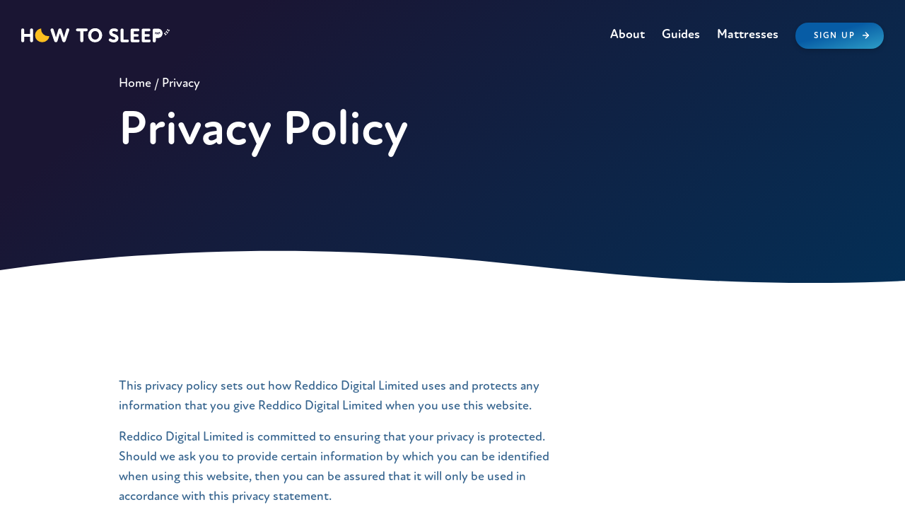

--- FILE ---
content_type: text/html
request_url: https://howtosleep.co.uk/privacy/
body_size: 10190
content:
<!DOCTYPE html>
<html class="no-js" lang="en">
<head>
    
    <meta charset="utf-8">
    <meta http-equiv="X-UA-Compatible" content="IE=edge">
    
    
    <title>How to Sleep</title>
    
    <meta name="viewport" content="width=device-width, initial-scale=1">
    <link rel="stylesheet" href="/assets/css/app.css?v=1.0.0">
    
    <link rel="preload" href="/assets/js/app.js?v=1.0.0" as="script">
	
	<link rel="stylesheet" href="https://use.typekit.net/jdp2zzb.css">

    
    <link rel="apple-touch-icon" sizes="180x180" href="/assets/favicon/apple-touch-icon.png">
    <link rel="icon" type="image/png" sizes="32x32" href="/assets/favicon/favicon-32x32.png">
    <link rel="icon" type="image/png" sizes="16x16" href="/assets/favicon/favicon-16x16.png">
    <link rel="manifest" href="/assets/favicon/site.webmanifest">
    <link rel="mask-icon" href="/assets/favicon/safari-pinned-tab.svg" color="#1a1533">
    <link rel="shortcut icon" href="/assets/favicon/favicon.ico">
    <meta name="msapplication-TileColor" content="#1a1533">
    <meta name="msapplication-config" content="/assets/favicon/browserconfig.xml">
    <meta name="theme-color" content="#ffffff">
    
    

		<link rel="dns-prefetch" href="https://www.googletagmanager.com">
		<link rel="preconnect" href="https://www.googletagmanager.com" crossorigin="">

        <script async src="https://www.googletagmanager.com/gtag/js?id=UA-179293684-1"></script>
        <script>
            window.dataLayer = window.dataLayer || [];
            function gtag(){dataLayer.push(arguments);}
            gtag('js', new Date());
            gtag('config', 'UA-179293684-1');
        </script>
    
    
    <!-- Verbis - Header -->
<link rel=canonical href="https://howtosleep.co.uk/privacy/">
<meta property="article:modified_time" content="2021-03-16 11:59:11 &#43;0000 UTC">
<meta name=author content="Ainsley Clark">
<!-- Global site tag (gtag.js) - Google Analytics -->
<script async src="https://www.googletagmanager.com/gtag/js?id=UA-179293684-1"></script>
<script>
  window.dataLayer = window.dataLayer || [];
  function gtag(){dataLayer.push(arguments);}
  gtag('js', new Date());
  gtag('config', 'UA-179293684-1');
</script>

<!-- Verbis - Opengraph -->
<meta property="og:site_name" content="How to Sleep">
<meta property="og:type" content="website" />
<meta property="og:locale" content="en_GB" />
<meta property="og:url" content="https://howtosleep.co.uk/privacy/" />
<meta property="og:title" content="" />
<meta property="og:description" content="" />
<!-- Verbis - Twitter -->
<meta name="twitter:card" content="summary" />
<meta name="twitter:title" content="" />
<meta property="twitter:description" content="" />
</head>



<body class="page page-id-10 page-title-privacy-policy page-template-terms page-layout-main">

<main>
    
    
<header class="header">
    
    <div class="header-cont">
        
        <figure class="header-wave">
            <svg xmlns="http://www.w3.org/2000/svg" width="1920.176" height="27.5" viewBox="0 0 1920.176 27.5" preserveAspectRatio="none">
                <defs>
                    <filter id="headerbg" x="0" y="0" filterUnits="userSpaceOnUse">
                        <feOffset dy="3" input="SourceAlpha"/>
                        <feGaussianBlur stdDeviation="3" result="blur"/>
                        <feFlood flood-opacity="0.161"/>
                        <feComposite operator="in" in2="blur"/>
                        <feComposite in="SourceGraphic"/>
                    </filter>
                </defs>
                <path id="wave" filter="url(#headerbg)" d="M0,24.2l80.007,1.156c80.007,1.113,240.022,3.49,400.037,1.145,160.015-2.3,320.029-9.216,480.044-8.643,160.015.616,320.029,8.611,480.044,8.643,160.015-.032,320.029-8.027,400.037-12.1l80.007-4.03V0H0Z" fill="#09f"/>
            </svg>
        </figure>
        
        <input class="hamburger-checkbox" type="checkbox" id="hamburger-check"/>
        <div class="hamburger">
            <label for="hamburger-check" class="hamburger-box" aria-label="Open navigation">
				<span class="d-none">Open navigation</span>
                <span class="hamburger-inner"></span>
            </label>
        </div>
        
		
		
		
		

        <nav class="nav">
            <ul class="nav-list">
                <li class="nav-item"><a href="/about-us/" class="nav-link">About</a></li>
                <li class="nav-item"><a href="/guides/" class="nav-link">Guides</a></li>
				
					<li class="nav-item"><a href="/mattresses/" class="nav-link">Mattresses</a></li>
				
				
				
				
                <li class="nav-item nav-item-signup"><a href="#signup" class="nav-link">Sign up</a></li>
                <li class="nav-item"><a href="#signup" class="btn btn-primary btn-arrow"><span>Sign up</span></a></li>
            </ul>
        </nav>
        
        <a href="/" class="header-logo" aria-label="How to Sleep">
            <svg xmlns="http://www.w3.org/2000/svg" width="210.383" height="20" viewBox="0 0 210.383 20">
                <g transform="translate(-1085.744 -587.47)">
                    
                    <g class="header-logo-moon" transform="translate(1105.344 587.698)">
                        <path d="M1137.271,595.987a9.189,9.189,0,0,1-2.99-7q0-.54.051-1.057a10,10,0,0,0-5.7,2.7,9.679,9.679,0,0,0,0,13.992,10.547,10.547,0,0,0,14.317,0,9.083,9.083,0,0,0,2.94-5.939,11.507,11.507,0,0,1-1.46.1A10.106,10.106,0,0,1,1137.271,595.987Z" transform="translate(-1125.643 -587.934)" fill="#fbbe1f"/>
                    </g>
                    
                    <g class="header-logo-text">
                        <path d="M1102.6,589.916v15.24a2.185,2.185,0,0,1-4.371,0v-5.647h-8.116v5.647a2.185,2.185,0,0,1-4.371,0v-15.24a2.186,2.186,0,0,1,4.371,0v5.732h8.116v-5.732a2.186,2.186,0,0,1,4.371,0Z" transform="translate(0 -0.147)" fill="#fff"/>
                        <path d="M1196.844,589.8a3.367,3.367,0,0,1-.227,1.107l-4.967,14.615a2.419,2.419,0,0,1-2.327,1.816,2.394,2.394,0,0,1-2.356-1.816l-3.519-10.757-3.264,10.757a2.374,2.374,0,0,1-2.327,1.816,2.416,2.416,0,0,1-2.356-1.816l-5-14.332a3.37,3.37,0,0,1-.255-1.22,2.21,2.21,0,0,1,4.314-.681c1.334,4.058,2.327,7.322,3.377,11.238l3.463-11.012a2.272,2.272,0,0,1,4.427,0l3.576,11.068c1.022-3.945,2.044-7.493,3.264-11.324a2.046,2.046,0,0,1,2.043-1.5A2,2,0,0,1,1196.844,589.8Z" transform="translate(-42.993 -0.147)" fill="#fff"/>
                        <path d="M1260.33,589.978a1.867,1.867,0,0,1-1.873,1.929H1254.2v13.4a2.185,2.185,0,1,1-4.37,0v-13.4H1245.6a1.93,1.93,0,0,1,0-3.859h12.856A1.867,1.867,0,0,1,1260.33,589.978Z" transform="translate(-80.359 -0.294)" fill="#fff"/>
                        <path d="M1278.59,597.4a10.033,10.033,0,1,1,10.046,9.933A9.758,9.758,0,0,1,1278.59,597.4Zm15.523,0c0-3.774-2.526-6.016-5.477-6.016s-5.505,2.242-5.505,6.016,2.554,6.017,5.505,6.017S1294.113,601.177,1294.113,597.4Z" transform="translate(-98.109)" fill="#fff"/>
                        <path d="M1339.526,606.072a2.486,2.486,0,0,1-1.366-2.135,1.9,1.9,0,0,1,1.964-1.907,3,3,0,0,1,1.679.655,5.745,5.745,0,0,0,3.3,1.053c1.537,0,2.533-.768,2.533-1.822,0-1.338-1.708-1.736-3.5-2.419-3.358-1.281-5.265-2.818-5.265-5.92,0-3.387,2.39-5.835,6.631-5.835a8.756,8.756,0,0,1,4.24.826,2.353,2.353,0,0,1,1.509,1.992,1.824,1.824,0,0,1-1.708,1.936,4.013,4.013,0,0,1-1.48-.37,7.109,7.109,0,0,0-2.533-.541c-1.509,0-2.362.74-2.362,1.679,0,1.395,1.651,1.851,3.643,2.59,2.618.967,5.094,2.305,5.094,5.806,0,3.871-3.045,5.948-6.973,5.948A10.515,10.515,0,0,1,1339.526,606.072Z" transform="translate(-128.415 -0.139)" fill="#fff"/>
                        <path d="M1384.063,605.593a1.925,1.925,0,0,1-1.964,1.935h-7.713a2.133,2.133,0,0,1-2.163-2.191V590.2a2.192,2.192,0,0,1,4.383,0v13.462h5.493A1.909,1.909,0,0,1,1384.063,605.593Z" transform="translate(-145.745 -0.286)" fill="#fff"/>
                        <path d="M1414.026,605.712a1.932,1.932,0,0,1-1.964,1.964h-8.6a2.1,2.1,0,0,1-2.106-2.163v-15a2.121,2.121,0,0,1,2.106-2.191h8.282a1.932,1.932,0,0,1,1.964,1.964,1.886,1.886,0,0,1-1.964,1.907h-6.005v3.927h5.151a1.822,1.822,0,1,1,0,3.643h-5.151v4.042h6.318A1.885,1.885,0,0,1,1414.026,605.712Z" transform="translate(-160.569 -0.434)" fill="#fff"/>
                        <path d="M1445.886,605.712a1.931,1.931,0,0,1-1.964,1.964h-8.6a2.1,2.1,0,0,1-2.106-2.163v-15a2.121,2.121,0,0,1,2.106-2.191h8.282a1.932,1.932,0,0,1,1.964,1.964,1.886,1.886,0,0,1-1.964,1.907H1437.6v3.927h5.152a1.822,1.822,0,1,1,0,3.643H1437.6v4.042h6.319A1.885,1.885,0,0,1,1445.886,605.712Z" transform="translate(-176.777 -0.434)" fill="#fff"/>
                        <g transform="translate(1272.096 587.889)">
                            <path d="M1471.941,588.323h-4.724a2.162,2.162,0,0,0-2.135,2.191v15.141a2.192,2.192,0,1,0,4.383,0v-3.985h2.476c4.838,0,7.086-3.358,7.086-6.659S1476.78,588.323,1471.941,588.323Zm3.612,7.378a.429.429,0,0,1-.589-.14l-.62-1.007a4.82,4.82,0,0,1-1.058.381l.242,1.191a.427.427,0,0,1-.334.505.422.422,0,0,1-.085.009.429.429,0,0,1-.42-.343l-.25-1.229c-.168.014-.342.024-.526.024-.109,0-.212,0-.315-.007l-.246,1.212a.428.428,0,1,1-.84-.17l.227-1.115a6.333,6.333,0,0,1-1.06-.241l-.525,1.075a.429.429,0,1,1-.77-.376l.5-1.03a2.483,2.483,0,0,1-.4-.257.429.429,0,0,1,.555-.653,4.773,4.773,0,0,0,2.868.705,3.679,3.679,0,0,0,2.814-1,.429.429,0,0,1,.662.544,2.427,2.427,0,0,1-.324.309l.629,1.02A.429.429,0,0,1,1475.553,595.7Z" transform="translate(-1465.082 -588.323)" fill="#fff"/>
                        </g>
                        <g transform="translate(1287.938 588.406)">
                            <path d="M1501.067,602.376l-1.568,1.37a.282.282,0,0,1-.2.082.237.237,0,0,1-.171-.086.448.448,0,0,1-.088-.21l-.474-2.295-.515.451a.416.416,0,0,1-.317.109.448.448,0,0,1-.4-.469.416.416,0,0,1,.147-.3l1.351-1.18a.28.28,0,0,1,.2-.082.239.239,0,0,1,.171.085.454.454,0,0,1,.087.211l.457,2.308.749-.653a.415.415,0,0,1,.314-.107.432.432,0,0,1,.26.763Z" transform="translate(-1497.332 -594.663)" fill="#fff"/>
                            <path d="M1505.916,597.182l-1.329,1.6a.281.281,0,0,1-.182.112.232.232,0,0,1-.181-.057.434.434,0,0,1-.12-.193l-.835-2.19-.437.527a.414.414,0,0,1-.3.158.449.449,0,0,1-.475-.4.42.42,0,0,1,.1-.316l1.145-1.382a.277.277,0,0,1,.181-.111.23.23,0,0,1,.182.056.444.444,0,0,1,.121.194l.821,2.206.634-.766a.42.42,0,0,1,.293-.155.427.427,0,0,1,.321.1.418.418,0,0,1,.057.609Z" transform="translate(-1499.738 -592.203)" fill="#fff"/>
                            <path d="M1509.868,591.09l-.973,1.841a.279.279,0,0,1-.155.146.235.235,0,0,1-.189-.019.442.442,0,0,1-.158-.165l-1.264-1.973-.32.606a.412.412,0,0,1-.256.215.447.447,0,0,1-.546-.293.415.415,0,0,1,.031-.33l.838-1.586a.282.282,0,0,1,.155-.147.238.238,0,0,1,.19.019.446.446,0,0,1,.158.165l1.254,1.991.465-.879a.416.416,0,0,1,.255-.212.425.425,0,0,1,.336.034.42.42,0,0,1,.18.585Z" transform="translate(-1501.734 -589.375)" fill="#fff"/>
                        </g>
                    </g>
                </g>
            </svg>
        </a>
    </div>
</header>

    
    

    
    <section class="hero hero-off-black hero-small hero-centered terms-hero">
        <div class="container">
            <div class="row">
                <div class="col-12">
                    <div class="hero-text">
                        
<div class="breadcrumbs ">
    
    
    
            <a class="breadcrumbs-item" href="/">Home</a>
            
            
        
            
            
            <a class="breadcrumbs-item" href="/privacy/">Privacy</a>
            
            
            
</div>
                        
                            <h1>Privacy Policy</h1>
                    </div>
                </div>
            </div>
        </div>
        <div class="hero-wave"></div>
    </section>
    
    <section class="section section-padding section-padding-small terms-content">
        <div class="container">
            <div class="row">
                <div class="col-12 col-desk-8">
                    
                    <div class="blocks blocks-text section-padding">
                        


    
        
        
        
        
        
<div class="richtext">
        <!-- =====================
    Privacy Policy & Cookies
    ===================== -->
<div class="terms-body">
    <div class="terms-text-cont">
        <p>This privacy policy sets out how Reddico Digital Limited uses and protects any information that you give Reddico Digital Limited when you use this website.</p>
        <p>Reddico Digital Limited is committed to ensuring that your privacy is protected. Should we ask you to provide certain information by which you can be identified when using this website, then you can be assured that it will only be used in accordance with this privacy statement.</p>
        <p>Reddico Digital Limited may change this policy from time to time by updating this page. You should check this page from time to time to ensure that you are happy with any changes.</p>
    </div>
    <div class="terms-text-cont">
        <h2>1. Introduction</h2>
        <p>This is our privacy policy. It tells you how we collect and process data received from you on our site. Please read the following carefully to understand our views and practices regarding your personal data and how we will treat it.</p>
        <p>If you have any comments on this privacy policy, please email them to dpo@reddico.co.uk</p>
    </div>
    <div class="terms-text-cont">
        <h2>2. Who We Are</h2>
        <p>Here are the details that the Regulation (EU) 2016/679 of the European Parliament and of the Council of 27 April 2016 on the protection of natural persons with regards to the processing of personal data and on the free movement of such data, known as General Data Protection Regulation (<strong>GDPR</strong>) says we have to give you as a â€˜data controllerâ€™:</p>
        <ul class="list list-blue list-moon">
            <li>Our site address is <a href="https://www.reddico.co.uk">reddico.co.uk</a></li>
            <li>Our company name is Reddico Digital Ltd</li>
            <li>Our registered address is Moat Farm Oast, Whetsted Road, Five Oak Green, Kent, TN12 6RR</li>
            <li>Our nominated representative or Data Protection Officer is Luke Kyte and they can be contacted at<a href="mailto:dpo@reddico.co.uk">dpo@reddico.co.uk</a>
            </li>
        </ul>
    </div>
    <div class="terms-text-cont">
        <h2>3. What we may collect</h2>
        <p>We may collect and process the following data about you:</p>
        <ul class="list list-blue list-moon">
            <li>Information you put into forms or surveys on our site at any time</li>
            <li>A record of any correspondence between us</li>
            <li>Details of transactions you carry out through our site</li>
            <li>Details of your visits to our site and the resources you use</li>
            <li>Information about your computer (e.g. your IP address, browser, operating system, etc.) for system administration and to report aggregate information to our advertisers</li>
        </ul>
        <p>Under GDPR we will ensure that your personal data is processed lawfully, fairly, and transparently, without adversely affecting your rights. We will only process your personal data if at least one of the following basis applies:</p>
        <ol class="list list-blue list-numbered">
            <li>a) you have given consent to the processing of your personal data for one or more specific purposes;</li>
            <li>b) processing is necessary for the performance of a contract to which you are a party or in order to take steps at the request of you prior to entering into a contract;</li>
            <li>c) processing is necessary for compliance with a legal obligation to which we are subject;</li>
            <li>d) processing is necessary to protect the vital interests of you or of another natural person;</li>
            <li>e) processing is necessary for the performance of a task carried out in the public interest or in the exercise of official authority vested in the controller; and/or</li>
            <li>f) processing is necessary for the purposes of the legitimate interests pursued by us or by a third party such as our credit card payment processing, except where such interests are overridden by the fundamental rights and freedoms of the data subject which require protection of personal data, in particular where the data subject is a child.</li>
        </ol>
    </div>
    <div class="terms-text-cont">
        <h2>4. Cookies</h2>
        <p>All Cookies used by and on our website are used in accordance with current English and EU Cookie Law.</p>
        <p>The site uses cookies or similar technology to collect information about your access to the site. Cookies are pieces of information that include a unique reference code that a website transfers to your device to store and sometimes track information about you.</p>
        <p>A few of the cookies we use last only for the duration of your web session and expire when you close your browser. Other cookies are used to remember you when you return to the site and will last for longer.</p>
        <h2>All cookies used on our site are set by us.</h2>
        <p>Most computer and some mobile web browsers automatically accept cookies but, if you prefer, you can change your browser to prevent that or to notify you each time a cookie is set. You can prevent the setting of cookies by adjusting the settings on your browser. Please note however, that by blocking or deleting cookies you may not be able to take full advantage of the site.</p>
        <h2>Our cookies will be used for:</h2>
        <p>Essential session management</p>
        <ul class="list list-blue list-moon">
            <li>creating a specific log-in session for a user of the site in order that the site remembers that a user is logged in and that their page requests are delivered in an effective, secure and consistent manner;</li>
            <li>recognising when a user of the site has visited before allowing us to identify the number of unique users we receive to the site and make sure we have enough capacity for the number of users that we get;</li>
            <li>recognising if a visitor to the site is registered with us in any way;</li>
            <li>we may also log information from your computer including the existence of cookies, your IP address and information about your browser program in order to allow us to diagnose problems, administer and track your usage of our site.</li>
        </ul>
        <p>Functionality</p>
        <ul class="list list-blue list-moon">
            <li>customising elements of the promotional layout and/or content of the pages of the site.</li>
        </ul>
        <p>Performance and measurement</p>
        <ul class="list list-blue list-moon">
            <li>collecting statistical information about how our users use the site so that we can improve the site and learn which parts are most popular to users.</li>
        </ul>
    </div>
    <div class="terms-text-cont">
        <h2>5. How we use what we collect</h2>
        <p>We use information about you to:</p>
        <ul class="list list-blue list-moon">
            <li>Present site content effectively to you.</li>
            <li>Provide information, products and services that you request, or (with your consent) which we think may interest you.</li>
            <li>Carry out our contracts with you.</li>
            <li>Allow you to use our interactive services if you want to.</li>
            <li>Tell you our charges.</li>
        </ul>
        <p>If you are already our customer, we will only contact you electronically about things similar to what was previously sold to you.</p>
        <p>If you are a new customer, you will only be contacted if you agree to it.</p>
        <p>In addition, if you donâ€™t want us to use your personal data for any of the other reasons set out in this section in 5, you can let us know at any time by contacting us at
            <a href="mailto:dpo@reddico.co.uk">dpo@reddico.co.uk</a>, and we will delete your data from our systems. However, you acknowledge this will limit our ability to provide the best possible service to you.
        </p>
        <p>In some cases, the collection of personal data may be a statutory or contractual requirement, and we will be limited in the services we can provide you if you donâ€™t provide your personal data in these cases.</p>
    </div>
    <div class="terms-text-cont">
        <h2>6 .Where we store your data</h2>
        <p>We may transfer your collected data to storage outside the European Economic Area (EEA). It may be processed outside the EEA to fulfil your order and deal with payment.</p>
        <p>By giving us your personal data, you agree to this arrangement. We will do what we reasonably can to keep your data secure.</p>
        <p>Payment will be encrypted. If we give you a password, you must keep it confidential. Please donâ€™t share it. Although we try to provide protection, we cannot guarantee complete security for your data, and you take the risk that any sending of that data turns out to be not secure despite our efforts.</p>
        <p>We only keep your personal data for as long as we need to in order to use it as described above in section 5, and/or for as long as we have your permission to keep it. In any event, we will conduct an annual review to ascertain whether we need to keep your personal data. Your personal data will be deleted if we no longer need it.</p>
    </div>
    <div class="terms-text-cont">
        <h2>7. Disclosing your information</h2>
        <p>We are allowed to disclose your information in the following cases:</p>
        <ul class="list list-blue list-moon">
            <li>If we want to sell our business, or our company, we can disclose it to the potential buyer.</li>
            <li>We can disclose it to other businesses in our group.</li>
            <li>We can disclose it if we have a legal obligation to do so, or in order to protect other peopleâ€™s property, safety or rights.</li>
            <li>We can exchange information with others to protect against fraud or credit risks.</li>
        </ul>
        <p>Where any of your data is required for such a purpose, we will take all reasonable steps to ensure that your data will be handled safely, securely, and in accordance with your rights, our obligations, and the obligations of the third party under GDPR and the law.</p>
    </div>
    <div class="terms-text-cont">
        <h2>8. Your rights</h2>
        <p>You can contact us at any time to request we stop using your data. Please email <a href="mailto:dpo@reddico.co.uk">dpo@reddico.co.uk</a></p>
        <p>Under the GDPR, you have the right to:</p>
        <ul class="list list-blue list-moon">
            <li>request access to, deletion of or correction of, your personal data held by us at no cost to you;</li>
            <li>request that your personal data be transferred to another person (data portability);</li>
            <li>be informed of what data processing is taking place;</li>
            <li>restrict processing;</li>
            <li>to object to processing of your personal data; and</li>
            <li>complain to a supervisory authority.</li>
        </ul>
        <p>You also have rights with respect to automated decision-making and profiling as set out in section 11 below.</p>
        <p>To enforce any of the foregoing rights or if you have any other questions about our site or this Privacy Policy, please contact us at <a href="mailto:dpo@reddico.co.uk">dpo@reddico.co.uk</a></p>
    </div>
    <div class="terms-text-cont">
        <h2>9. Links to other sites</h2>
        <p>Please note that our terms and conditions and our policies will not apply to other websites that you get to via a link from our site. We have no control over how your data is collected, stored or used by other websites and we advise you to check the privacy policies of any such websites before providing any data to them.</p>
    </div>
    <div class="terms-text-cont">
        <h2>10. Changes</h2>
        <p>If we change our Privacy Policy, we will post the changes on our Privacy Policy page. If we decide to, we may also email you.</p>
    </div>
    <div class="terms-text-cont">
        <h2>11. Automated Decision-Making and Profiling</h2>
        <p>11.1 In the event that we use personal data for the purposes of automated decision-making and those decisions have a legal (or similarly significant effect) on you, you have the right to challenge to such decisions under GDPR, requesting human intervention, expressing their own point of view, and obtaining an explanation of the decision from us.</p>
        <p>11.2 The right described in section 11.1 does not apply in the following circumstances:</p>
        <ol class="list list-blue list-numbered">
            <li>a) the decision is necessary for the entry into, or performance of, a contract between the you and us;</li>
            <li>b) the decision is authorised by law; or</li>
            <li>c) you have given your explicit consent.</li>
        </ol>
        <p>11.3 Where we use your personal data for profiling purposes, the following shall apply:</p>
        <ol class="list list-blue list-numbered">
            <li>a) Clear information explaining the profiling will be provided, including its significance and the likely consequences;</li>
            <li>b) Appropriate mathematical or statistical procedures will be used;</li>
            <li>c) Technical and organisational measures necessary to minimise the risk of errors and to enable such errors to be easily corrected shall be implemented; and</li>
            <li>d) All personal data processed for profiling purposes shall be secured in order to prevent discriminatory effects arising out of profiling.</li>
        </ol>
    </div>
    <div class="terms-text-cont">
        <h2>12.Dispute Resolution</h2>
        <p>12.1 The Parties will use their best efforts to negotiate in good faith and settle any dispute that may arise out of or relate to this Privacy Policy or any breach of it.</p>
        <p>12.2 If any such dispute cannot be settled amicably through ordinary negotiations between the parties, or either or both is or are unwilling to engage in this process, either party may propose to the other in writing that structured negotiations be entered into with the assistance of a fully accredited mediator before resorting to litigation.</p>
        <p>12.3 If the parties are unable to agree upon a mediator, or if the mediator agreed upon is unable or unwilling to act and an alternative mediator cannot be agreed, any party may within 14 days of the date of knowledge of either event apply to LawBite to appoint a mediator under the LawBite Mediation Procedure.</p>
        <p>12.4 Within 14 days of the appointment of the mediator (either by mutual agreement of the parties or by LawBite in accordance with their mediation procedure), the parties will meet with the mediator to agree the procedure to be adopted for the mediation, unless otherwise agreed between the parties and the mediator.</p>
        <p>12.5 All negotiations connected with the relevant dispute(s) will be conducted in confidence and without prejudice to the rights of the parties in any further proceedings.</p>
        <p>12.6 If the parties agree on a resolution of the dispute at mediation, the agreement shall be reduced to writing and, once signed by the duly authorised representatives of both parties, shall be final and binding on them.</p>
        <p>12.7 If the parties fail to resolve the dispute(s) within 60 days (or such longer term as may be agreed between the parties) of the mediator being appointed, or if either party withdraws from the mediation procedure, then either party may exercise any right to seek a remedy through arbitration by an arbitrator to be appointed by LawBite under the Rules of the LawBite Arbitration Scheme.</p>
        <p>12.8 Any dispute shall not affect the partiesâ€™ ongoing obligations under this Privacy Policy.</p>
    </div>
</div>
    </div>
        
        
        
        
        
        
        
        
    


                    </div>
                </div>
            </div>
        </div>
    </section>


</main>
    
    


<section class="section signup wave wave-yellow wave-center wave-margin-neg-bottom wave-z-index-high" id="signup">
    <div class="wave-cont wave-cont-dark-bottom ">
        <div class="container-fullwidth">
            <div class="row">
                <div class="col-12 col-tab-10 col-desk-4">
                    
                    <figure class="signup-image signup-image-left">
                        <img src="/assets/images/signup-left.png" alt="Book of How to Sleep">
                    </figure>
                </div>
                <div class="col-12 col-tab-10 col-desk-4">
                    <h2 class="heading-1" data-aos="fade-down">We exist to help you sleep better.</h2>
                    <div class="text-cont" data-aos="fade-in">
                        <p class="lead">Sign up to an email list for sleep tips and tricks</p>
                    </div>
                    <form data-uuid="a67943e8-8645-11eb-8dcd-0242ac130003" class="form" data-aos="fade-in">
                        <div class="form-input-cont form-input-cont-submit">
                            <input type="text" name="email" class="form-input" placeholder="Email Address" aria-labelledby="sign-up">
                            <span class="form-message">Wrong email</span>
                            <button class="btn btn-large btn-arrow btn-blue form-send" id="sign-up">
                                <span>Sign up</span>
                                <span class="btn-spinner"></span>
                            </button>
                        </div>
                        <span class="form-success-message">Thanks! Please check your email.</span>
                    </form>
                </div>
                <div class="col-12 col-tab-10 col-desk-4">
                    
                    <figure class="signup-image signup-image-right">
                        <img src="/assets/images/signup-right.png" alt="Sheep">
                    </figure>
                </div>
            </div>
        </div>
    </div>
</section>

    
    
<footer class="footer">
    <div class="container">
        <div class="row footer-main" data-aos="fade-in">
            <div class="col-8 col-tab-4 col-desk-3">
                <figure class="footer-logo">
                    <img src="/assets/images/logo-footer.svg" alt="How to Sleep Logo">
                </figure>
            </div>
            <div class="col-12 col-tab-3 col-desk-2 offset-desk-1">
				
				
				
				
				

                <nav class="footer-nav">
                    <ul>
                        <li><a href="/about-us">About</a></li>
                        <li><a href="/guides/">Guides</a></li>
						
							<li><a href="/mattresses/" class="nav-link">Mattresses</a></li>
						
						
						
						
                        <li><a href="#signup">Sign-up</a></li>
                    </ul>
                </nav>
            </div>
            <div class="col-12 col-tab-3 col-desk-2">
                <nav class="footer-nav">
                    <ul>
                        <li><a href="/terms/">Terms & Conditions</a></li>
                        <li><a href="/privacy/">Privacy Policy</a></li>

                    </ul>
                </nav>
            </div>
            <div class="col-12 col-tab-10 col-desk-4">

            </div>
        </div>





    </div>
</footer>


<script src="/assets/js/app.js"></script>

<script> </script>


<!-- Verbis - Footer -->
</body>
</html>


--- FILE ---
content_type: text/css
request_url: https://howtosleep.co.uk/assets/css/app.css?v=1.0.0
body_size: 18360
content:
/**
 * app.scss
 * Imports all files from abstracts, base, components, layout, pages & vendor
 * @author Ainsley Clark
 * @author URL:   https://www.ainsleyclark.com
 * @author email: info@ainsleyclark.com
 */

/*  ====================
    Abstracts
    ==================== */

/* ====================
    Vendor
    ==================== */

/*
 * mesh v1.0.0 (https://meshcss.com)
 * Copyright 2018-2019 meshCSS
 * MIT License (https://github.com/ainsleyclark/mesh/blob/master/LICENSE)
 */

/* normalize.css v8.0.1 | MIT License | github.com/necolas/normalize.css */

/* Document
   ========================================================================== */

/**
 * 1. Correct the line height in all browsers.
 * 2. Prevent adjustments of font size after orientation changes in iOS.
 */

html {
  line-height: 1.15;
  /* 1 */
  -webkit-text-size-adjust: 100%;
  /* 2 */
}

/* Sections
     ========================================================================== */

/**
   * Remove the margin in all browsers.
   */

body {
  margin: 0;
}

/**
   * Render the `main` element consistently in IE.
   */

main {
  display: block;
}

/**
   * Correct the font size and margin on `h1` elements within `section` and
   * `article` contexts in Chrome, Firefox, and Safari.
   */

h1 {
  font-size: 2em;
  margin: 0.67em 0;
}

/* Grouping content
     ========================================================================== */

/**
   * 1. Add the correct box sizing in Firefox.
   * 2. Show the overflow in Edge and IE.
   */

hr {
  box-sizing: content-box;
  /* 1 */
  height: 0;
  /* 1 */
  overflow: visible;
  /* 2 */
}

/**
   * 1. Correct the inheritance and scaling of font size in all browsers.
   * 2. Correct the odd `em` font sizing in all browsers.
   */

pre {
  font-family: monospace, monospace;
  /* 1 */
  font-size: 1em;
  /* 2 */
}

/* Text-level semantics
     ========================================================================== */

/**
   * Remove the gray background on active links in IE 10.
   */

a {
  background-color: transparent;
}

/**
   * 1. Remove the bottom border in Chrome 57-
   * 2. Add the correct text decoration in Chrome, Edge, IE, Opera, and Safari.
   */

abbr[title] {
  border-bottom: none;
  /* 1 */
  text-decoration: underline;
  /* 2 */
  -webkit-text-decoration: underline dotted;
          text-decoration: underline dotted;
  /* 2 */
}

/**
   * Add the correct font weight in Chrome, Edge, and Safari.
   */

b,
strong {
  font-weight: bolder;
}

/**
   * 1. Correct the inheritance and scaling of font size in all browsers.
   * 2. Correct the odd `em` font sizing in all browsers.
   */

code,
kbd,
samp {
  font-family: monospace, monospace;
  /* 1 */
  font-size: 1em;
  /* 2 */
}

/**
   * Add the correct font size in all browsers.
   */

small {
  font-size: 80%;
}

/**
   * Prevent `sub` and `sup` elements from affecting the line height in
   * all browsers.
   */

sub,
sup {
  font-size: 75%;
  line-height: 0;
  position: relative;
  vertical-align: baseline;
}

sub {
  bottom: -0.25em;
}

sup {
  top: -0.5em;
}

/* Embedded content
     ========================================================================== */

/**
   * Remove the border on images inside links in IE 10.
   */

img {
  border-style: none;
}

/* Forms
     ========================================================================== */

/**
   * 1. Change the font styles in all browsers.
   * 2. Remove the margin in Firefox and Safari.
   */

button,
input,
optgroup,
select,
textarea {
  font-family: inherit;
  /* 1 */
  font-size: 100%;
  /* 1 */
  line-height: 1.15;
  /* 1 */
  margin: 0;
  /* 2 */
}

/**
   * Show the overflow in IE.
   * 1. Show the overflow in Edge.
   */

button,
input {
  /* 1 */
  overflow: visible;
}

/**
   * Remove the inheritance of text transform in Edge, Firefox, and IE.
   * 1. Remove the inheritance of text transform in Firefox.
   */

button,
select {
  /* 1 */
  text-transform: none;
}

/**
   * Correct the inability to style clickable types in iOS and Safari.
   */

button,
[type="button"],
[type="reset"],
[type="submit"] {
  -webkit-appearance: button;
}

/**
   * Remove the inner border and padding in Firefox.
   */

button::-moz-focus-inner,
[type="button"]::-moz-focus-inner,
[type="reset"]::-moz-focus-inner,
[type="submit"]::-moz-focus-inner {
  border-style: none;
  padding: 0;
}

/**
   * Restore the focus styles unset by the previous rule.
   */

button:-moz-focusring,
[type="button"]:-moz-focusring,
[type="reset"]:-moz-focusring,
[type="submit"]:-moz-focusring {
  outline: 1px dotted ButtonText;
}

/**
   * Correct the padding in Firefox.
   */

fieldset {
  padding: 0.35em 0.75em 0.625em;
}

/**
   * 1. Correct the text wrapping in Edge and IE.
   * 2. Correct the color inheritance from `fieldset` elements in IE.
   * 3. Remove the padding so developers are not caught out when they zero out
   *    `fieldset` elements in all browsers.
   */

legend {
  box-sizing: border-box;
  /* 1 */
  color: inherit;
  /* 2 */
  display: table;
  /* 1 */
  max-width: 100%;
  /* 1 */
  padding: 0;
  /* 3 */
  white-space: normal;
  /* 1 */
}

/**
   * Add the correct vertical alignment in Chrome, Firefox, and Opera.
   */

progress {
  vertical-align: baseline;
}

/**
   * Remove the default vertical scrollbar in IE 10+.
   */

textarea {
  overflow: auto;
}

/**
   * 1. Add the correct box sizing in IE 10.
   * 2. Remove the padding in IE 10.
   */

[type="checkbox"],
[type="radio"] {
  box-sizing: border-box;
  /* 1 */
  padding: 0;
  /* 2 */
}

/**
   * Correct the cursor style of increment and decrement buttons in Chrome.
   */

[type="number"]::-webkit-inner-spin-button,
[type="number"]::-webkit-outer-spin-button {
  height: auto;
}

/**
   * 1. Correct the odd appearance in Chrome and Safari.
   * 2. Correct the outline style in Safari.
   */

[type="search"] {
  -webkit-appearance: textfield;
  /* 1 */
  outline-offset: -2px;
  /* 2 */
}

/**
   * Remove the inner padding in Chrome and Safari on macOS.
   */

[type="search"]::-webkit-search-decoration {
  -webkit-appearance: none;
}

/**
   * 1. Correct the inability to style clickable types in iOS and Safari.
   * 2. Change font properties to `inherit` in Safari.
   */

::-webkit-file-upload-button {
  -webkit-appearance: button;
  /* 1 */
  font: inherit;
  /* 2 */
}

/* Interactive
     ========================================================================== */

/*
   * Add the correct display in Edge, IE 10+, and Firefox.
   */

details {
  display: block;
}

/*
   * Add the correct display in all browsers.
   */

summary {
  display: list-item;
}

/* Misc
     ========================================================================== */

/**
   * Add the correct display in IE 10+.
   */

template {
  display: none;
}

/**
   * Add the correct display in IE 10.
   */

[hidden] {
  display: none;
}

html {
  box-sizing: border-box;
}

*,
*::before,
*::after {
  box-sizing: inherit;
}

html,
body {
  height: 100%;
  width: 100%;
  margin: 0;
  padding: 0;
  font-family: Roboto, -apple-system, BlinkMacSystemFont, "Segoe UI", Oxygen-Sans, Ubuntu, Cantarell, "Helvetica Neue", sans-serif;
  font-size: 1rem;
  line-height: 1.6;
  -webkit-font-smoothing: antialiased;
  -webkit-tap-highlight-color: transparent;
}

a,
a:visited {
  text-decoration: none;
}

ul {
  margin: 0;
  padding: 0;
}

.container {
  width: 100%;
  padding-right: 15px;
  padding-left: 15px;
  margin-right: auto;
  margin-left: auto;
}

.container-fullwidth {
  width: 100%;
  padding-left: 15px;
  padding-right: 15px;
  margin-right: auto;
  margin-left: auto;
}

@media (min-width: 568px) {
  .container {
    max-width: 518px;
  }
}

@media (min-width: 768px) {
  .container {
    max-width: 718px;
  }
}

@media (min-width: 1024px) {
  .container {
    max-width: 974px;
  }
}

@media (min-width: 1408px) {
  .container {
    max-width: 1358px;
  }
}

.row {
  display: flex;
  flex-wrap: wrap;
  margin-left: -15px;
  margin-right: -15px;
}

.no-gaps {
  margin-right: 0;
  margin-left: 0;
}

.no-gaps > .col,
.no-gaps > [class*="col-"] {
  padding-right: 0;
  padding-left: 0;
}

.col-auto,
.col-1,
.col-2,
.col-3,
.col-4,
.col-5,
.col-6,
.col-7,
.col-8,
.col-9,
.col-10,
.col-11,
.col-12,
.col-mob-auto,
.col-mob-1,
.col-mob-2,
.col-mob-3,
.col-mob-4,
.col-mob-5,
.col-mob-6,
.col-mob-7,
.col-mob-8,
.col-mob-9,
.col-mob-10,
.col-mob-11,
.col-mob-12,
.col-tab-auto,
.col-tab-1,
.col-tab-2,
.col-tab-3,
.col-tab-4,
.col-tab-5,
.col-tab-6,
.col-tab-7,
.col-tab-8,
.col-tab-9,
.col-tab-10,
.col-tab-11,
.col-tab-12,
.col-desk-auto,
.col-desk-1,
.col-desk-2,
.col-desk-3,
.col-desk-4,
.col-desk-5,
.col-desk-6,
.col-desk-7,
.col-desk-8,
.col-desk-9,
.col-desk-10,
.col-desk-11,
.col-desk-12,
.col-hd-auto,
.col-hd-1,
.col-hd-2,
.col-hd-3,
.col-hd-4,
.col-hd-5,
.col-hd-6,
.col-hd-7,
.col-hd-8,
.col-hd-9,
.col-hd-10,
.col-hd-11,
.col-hd-12 {
  position: relative;
  width: 100%;
  padding-left: 15px;
  padding-right: 15px;
}

.col-auto {
  flex: 0 0 auto;
  width: auto;
  max-width: 100%;
}

.col-1 {
  width: 8.33333333%;
}

.col-2 {
  width: 16.66666667%;
}

.col-3 {
  width: 25%;
}

.col-4 {
  width: 33.33333333%;
}

.col-5 {
  width: 41.66666667%;
}

.col-6 {
  width: 50%;
}

.col-7 {
  width: 58.33333333%;
}

.col-8 {
  width: 66.66666667%;
}

.col-9 {
  width: 75%;
}

.col-10 {
  width: 83.33333333%;
}

.col-11 {
  width: 91.66666667%;
}

.col-12 {
  width: 100%;
}

.offset-0 {
  margin-left: 0;
}

.offset-1 {
  margin-left: 8.33333333%;
}

.offset-2 {
  margin-left: 16.66666667%;
}

.offset-3 {
  margin-left: 25%;
}

.offset-4 {
  margin-left: 33.33333333%;
}

.offset-5 {
  margin-left: 41.66666667%;
}

.offset-6 {
  margin-left: 50%;
}

.offset-7 {
  margin-left: 58.33333333%;
}

.offset-8 {
  margin-left: 66.66666667%;
}

.offset-9 {
  margin-left: 75%;
}

.offset-10 {
  margin-left: 83.33333333%;
}

.offset-11 {
  margin-left: 91.66666667%;
}

.offset-12 {
  margin-left: 100%;
}

@media (min-width: 568px) {
  .col-mob-auto {
    flex: 0 0 auto;
    width: auto;
    max-width: 100%;
  }

  .col-mob-1 {
    width: 8.33333333%;
  }

  .col-mob-2 {
    width: 16.66666667%;
  }

  .col-mob-3 {
    width: 25%;
  }

  .col-mob-4 {
    width: 33.33333333%;
  }

  .col-mob-5 {
    width: 41.66666667%;
  }

  .col-mob-6 {
    width: 50%;
  }

  .col-mob-7 {
    width: 58.33333333%;
  }

  .col-mob-8 {
    width: 66.66666667%;
  }

  .col-mob-9 {
    width: 75%;
  }

  .col-mob-10 {
    width: 83.33333333%;
  }

  .col-mob-11 {
    width: 91.66666667%;
  }

  .col-mob-12 {
    width: 100%;
  }

  .offset-mob-0 {
    margin-left: 0;
  }

  .offset-mob-1 {
    margin-left: 8.33333333%;
  }

  .offset-mob-2 {
    margin-left: 16.66666667%;
  }

  .offset-mob-3 {
    margin-left: 25%;
  }

  .offset-mob-4 {
    margin-left: 33.33333333%;
  }

  .offset-mob-5 {
    margin-left: 41.66666667%;
  }

  .offset-mob-6 {
    margin-left: 50%;
  }

  .offset-mob-7 {
    margin-left: 58.33333333%;
  }

  .offset-mob-8 {
    margin-left: 66.66666667%;
  }

  .offset-mob-9 {
    margin-left: 75%;
  }

  .offset-mob-10 {
    margin-left: 83.33333333%;
  }

  .offset-mob-11 {
    margin-left: 91.66666667%;
  }

  .offset-mob-12 {
    margin-left: 100%;
  }
}

@media (min-width: 768px) {
  .col-tab-auto {
    flex: 0 0 auto;
    width: auto;
    max-width: 100%;
  }

  .col-tab-1 {
    width: 8.33333333%;
  }

  .col-tab-2 {
    width: 16.66666667%;
  }

  .col-tab-3 {
    width: 25%;
  }

  .col-tab-4 {
    width: 33.33333333%;
  }

  .col-tab-5 {
    width: 41.66666667%;
  }

  .col-tab-6 {
    width: 50%;
  }

  .col-tab-7 {
    width: 58.33333333%;
  }

  .col-tab-8 {
    width: 66.66666667%;
  }

  .col-tab-9 {
    width: 75%;
  }

  .col-tab-10 {
    width: 83.33333333%;
  }

  .col-tab-11 {
    width: 91.66666667%;
  }

  .col-tab-12 {
    width: 100%;
  }

  .offset-tab-0 {
    margin-left: 0;
  }

  .offset-tab-1 {
    margin-left: 8.33333333%;
  }

  .offset-tab-2 {
    margin-left: 16.66666667%;
  }

  .offset-tab-3 {
    margin-left: 25%;
  }

  .offset-tab-4 {
    margin-left: 33.33333333%;
  }

  .offset-tab-5 {
    margin-left: 41.66666667%;
  }

  .offset-tab-6 {
    margin-left: 50%;
  }

  .offset-tab-7 {
    margin-left: 58.33333333%;
  }

  .offset-tab-8 {
    margin-left: 66.66666667%;
  }

  .offset-tab-9 {
    margin-left: 75%;
  }

  .offset-tab-10 {
    margin-left: 83.33333333%;
  }

  .offset-tab-11 {
    margin-left: 91.66666667%;
  }

  .offset-tab-12 {
    margin-left: 100%;
  }
}

@media (min-width: 1024px) {
  .col-desk-auto {
    flex: 0 0 auto;
    width: auto;
    max-width: 100%;
  }

  .col-desk-1 {
    width: 8.33333333%;
  }

  .col-desk-2 {
    width: 16.66666667%;
  }

  .col-desk-3 {
    width: 25%;
  }

  .col-desk-4 {
    width: 33.33333333%;
  }

  .col-desk-5 {
    width: 41.66666667%;
  }

  .col-desk-6 {
    width: 50%;
  }

  .col-desk-7 {
    width: 58.33333333%;
  }

  .col-desk-8 {
    width: 66.66666667%;
  }

  .col-desk-9 {
    width: 75%;
  }

  .col-desk-10 {
    width: 83.33333333%;
  }

  .col-desk-11 {
    width: 91.66666667%;
  }

  .col-desk-12 {
    width: 100%;
  }

  .offset-desk-0 {
    margin-left: 0;
  }

  .offset-desk-1 {
    margin-left: 8.33333333%;
  }

  .offset-desk-2 {
    margin-left: 16.66666667%;
  }

  .offset-desk-3 {
    margin-left: 25%;
  }

  .offset-desk-4 {
    margin-left: 33.33333333%;
  }

  .offset-desk-5 {
    margin-left: 41.66666667%;
  }

  .offset-desk-6 {
    margin-left: 50%;
  }

  .offset-desk-7 {
    margin-left: 58.33333333%;
  }

  .offset-desk-8 {
    margin-left: 66.66666667%;
  }

  .offset-desk-9 {
    margin-left: 75%;
  }

  .offset-desk-10 {
    margin-left: 83.33333333%;
  }

  .offset-desk-11 {
    margin-left: 91.66666667%;
  }

  .offset-desk-12 {
    margin-left: 100%;
  }
}

@media (min-width: 1408px) {
  .col-hd-auto {
    flex: 0 0 auto;
    width: auto;
    max-width: 100%;
  }

  .col-hd-1 {
    width: 8.33333333%;
  }

  .col-hd-2 {
    width: 16.66666667%;
  }

  .col-hd-3 {
    width: 25%;
  }

  .col-hd-4 {
    width: 33.33333333%;
  }

  .col-hd-5 {
    width: 41.66666667%;
  }

  .col-hd-6 {
    width: 50%;
  }

  .col-hd-7 {
    width: 58.33333333%;
  }

  .col-hd-8 {
    width: 66.66666667%;
  }

  .col-hd-9 {
    width: 75%;
  }

  .col-hd-10 {
    width: 83.33333333%;
  }

  .col-hd-11 {
    width: 91.66666667%;
  }

  .col-hd-12 {
    width: 100%;
  }

  .offset-hd-0 {
    margin-left: 0;
  }

  .offset-hd-1 {
    margin-left: 8.33333333%;
  }

  .offset-hd-2 {
    margin-left: 16.66666667%;
  }

  .offset-hd-3 {
    margin-left: 25%;
  }

  .offset-hd-4 {
    margin-left: 33.33333333%;
  }

  .offset-hd-5 {
    margin-left: 41.66666667%;
  }

  .offset-hd-6 {
    margin-left: 50%;
  }

  .offset-hd-7 {
    margin-left: 58.33333333%;
  }

  .offset-hd-8 {
    margin-left: 66.66666667%;
  }

  .offset-hd-9 {
    margin-left: 75%;
  }

  .offset-hd-10 {
    margin-left: 83.33333333%;
  }

  .offset-hd-11 {
    margin-left: 91.66666667%;
  }

  .offset-hd-12 {
    margin-left: 100%;
  }
}

.order-first {
  order: -1 !important;
}

.order-last {
  order: 13 !important;
}

.order-1 {
  order: 1 !important;
}

.order-2 {
  order: 2 !important;
}

.order-3 {
  order: 3 !important;
}

.order-4 {
  order: 4 !important;
}

.order-5 {
  order: 5 !important;
}

.order-6 {
  order: 6 !important;
}

.order-7 {
  order: 7 !important;
}

.order-8 {
  order: 8 !important;
}

.order-9 {
  order: 9 !important;
}

.order-10 {
  order: 10 !important;
}

.order-11 {
  order: 11 !important;
}

.order-12 {
  order: 12 !important;
}

@media (min-width: 568px) {
  .order-mob-first {
    order: -1 !important;
  }

  .order-mob-last {
    order: 13 !important;
  }

  .order-mob-1 {
    order: 1 !important;
  }

  .order-mob-2 {
    order: 2 !important;
  }

  .order-mob-3 {
    order: 3 !important;
  }

  .order-mob-4 {
    order: 4 !important;
  }

  .order-mob-5 {
    order: 5 !important;
  }

  .order-mob-6 {
    order: 6 !important;
  }

  .order-mob-7 {
    order: 7 !important;
  }

  .order-mob-8 {
    order: 8 !important;
  }

  .order-mob-9 {
    order: 9 !important;
  }

  .order-mob-10 {
    order: 10 !important;
  }

  .order-mob-11 {
    order: 11 !important;
  }

  .order-mob-12 {
    order: 12 !important;
  }
}

@media (min-width: 768px) {
  .order-tab-first {
    order: -1 !important;
  }

  .order-tab-last {
    order: 13 !important;
  }

  .order-tab-1 {
    order: 1 !important;
  }

  .order-tab-2 {
    order: 2 !important;
  }

  .order-tab-3 {
    order: 3 !important;
  }

  .order-tab-4 {
    order: 4 !important;
  }

  .order-tab-5 {
    order: 5 !important;
  }

  .order-tab-6 {
    order: 6 !important;
  }

  .order-tab-7 {
    order: 7 !important;
  }

  .order-tab-8 {
    order: 8 !important;
  }

  .order-tab-9 {
    order: 9 !important;
  }

  .order-tab-10 {
    order: 10 !important;
  }

  .order-tab-11 {
    order: 11 !important;
  }

  .order-tab-12 {
    order: 12 !important;
  }
}

@media (min-width: 1024px) {
  .order-desk-first {
    order: -1 !important;
  }

  .order-desk-last {
    order: 13 !important;
  }

  .order-desk-1 {
    order: 1 !important;
  }

  .order-desk-2 {
    order: 2 !important;
  }

  .order-desk-3 {
    order: 3 !important;
  }

  .order-desk-4 {
    order: 4 !important;
  }

  .order-desk-5 {
    order: 5 !important;
  }

  .order-desk-6 {
    order: 6 !important;
  }

  .order-desk-7 {
    order: 7 !important;
  }

  .order-desk-8 {
    order: 8 !important;
  }

  .order-desk-9 {
    order: 9 !important;
  }

  .order-desk-10 {
    order: 10 !important;
  }

  .order-desk-11 {
    order: 11 !important;
  }

  .order-desk-12 {
    order: 12 !important;
  }
}

@media (min-width: 1408px) {
  .order-hd-first {
    order: -1 !important;
  }

  .order-hd-last {
    order: 13 !important;
  }

  .order-hd-1 {
    order: 1 !important;
  }

  .order-hd-2 {
    order: 2 !important;
  }

  .order-hd-3 {
    order: 3 !important;
  }

  .order-hd-4 {
    order: 4 !important;
  }

  .order-hd-5 {
    order: 5 !important;
  }

  .order-hd-6 {
    order: 6 !important;
  }

  .order-hd-7 {
    order: 7 !important;
  }

  .order-hd-8 {
    order: 8 !important;
  }

  .order-hd-9 {
    order: 9 !important;
  }

  .order-hd-10 {
    order: 10 !important;
  }

  .order-hd-11 {
    order: 11 !important;
  }

  .order-hd-12 {
    order: 12 !important;
  }
}

.d-none {
  display: none !important;
}

.d-inline {
  display: inline !important;
}

.d-inline-block {
  display: inline-block !important;
}

.d-block {
  display: block !important;
}

.d-flex {
  display: flex !important;
}

.d-inline-flex {
  display: inline-flex !important;
}

.d-table {
  display: table !important;
}

.d-table-row {
  display: table-row !important;
}

.d-table-cell {
  display: table-cell !important;
}

@media (min-width: 568px) {
  .d-mob-none {
    display: none !important;
  }

  .d-mob-inline {
    display: inline !important;
  }

  .d-mob-inline-block {
    display: inline-block !important;
  }

  .d-mob-block {
    display: block !important;
  }

  .d-mob-flex {
    display: flex !important;
  }

  .d-mob-inline-flex {
    display: inline-flex !important;
  }

  .d-mob-table {
    display: table !important;
  }

  .d-mob-table-row {
    display: table-row !important;
  }

  .d-mob-table-cell {
    display: table-cell !important;
  }
}

@media (min-width: 768px) {
  .d-tab-none {
    display: none !important;
  }

  .d-tab-inline {
    display: inline !important;
  }

  .d-tab-inline-block {
    display: inline-block !important;
  }

  .d-tab-block {
    display: block !important;
  }

  .d-tab-flex {
    display: flex !important;
  }

  .d-tab-inline-flex {
    display: inline-flex !important;
  }

  .d-tab-table {
    display: table !important;
  }

  .d-tab-table-row {
    display: table-row !important;
  }

  .d-tab-table-cell {
    display: table-cell !important;
  }
}

@media (min-width: 1024px) {
  .d-desk-none {
    display: none !important;
  }

  .d-desk-inline {
    display: inline !important;
  }

  .d-desk-inline-block {
    display: inline-block !important;
  }

  .d-desk-block {
    display: block !important;
  }

  .d-desk-flex {
    display: flex !important;
  }

  .d-desk-inline-flex {
    display: inline-flex !important;
  }

  .d-desk-table {
    display: table !important;
  }

  .d-desk-table-row {
    display: table-row !important;
  }

  .d-desk-table-cell {
    display: table-cell !important;
  }
}

@media (min-width: 1408px) {
  .d-hd-none {
    display: none !important;
  }

  .d-hd-inline {
    display: inline !important;
  }

  .d-hd-inline-block {
    display: inline-block !important;
  }

  .d-hd-block {
    display: block !important;
  }

  .d-hd-flex {
    display: flex !important;
  }

  .d-hd-inline-flex {
    display: inline-flex !important;
  }

  .d-hd-table {
    display: table !important;
  }

  .d-hd-table-row {
    display: table-row !important;
  }

  .d-hd-table-cell {
    display: table-cell !important;
  }
}

h1,
h2,
h3,
h4,
h5,
h6 {
  font-weight: 500;
  line-height: 1.6em;
}

h1 {
  font-size: 3.31rem;
  margin: 0.44133333rem 0;
}

h2 {
  font-size: 2.25rem;
  margin: 0.3rem 0;
}

h3 {
  font-size: 1.56rem;
  margin: 0.208rem 0;
}

h4 {
  font-size: 1.12rem;
  margin: 0.14933333rem 0;
}

h5 {
  font-size: 1.06rem;
  margin: 0.14133333rem 0;
}

h6 {
  font-size: 0.75rem;
  margin: 0.1rem 0;
}

p {
  font-size: 1rem;
  margin: 0 0 1rem;
  font-weight: 300;
}

.lead {
  font-size: 1.25rem;
  font-weight: 300;
}

em {
  font-style: italic;
}

strong {
  font-weight: 900;
}

small {
  font-size: 75%;
}

.t-decoration-none {
  text-decoration: none !important;
}

.t-normal {
  font-weight: normal !important;
}

.t-bold {
  font-weight: 900 !important;
}

.t-light {
  font-weight: 300 !important;
}

.t-italic {
  font-style: italic !important;
}

.t-uppercase {
  text-transform: uppercase !important;
}

.t-lowercase {
  text-transform: lowercase !important;
}

.t-initial {
  text-transform: initial !important;
}

.t-nowrap {
  white-space: nowrap !important;
}

@media only screen and (min-width: 388px) {
  .t-responsive {
    font-size: 1.224rem;
  }
}

@media only screen and (min-width: 416px) {
  .t-responsive {
    font-size: 1.248rem;
  }
}

@media only screen and (min-width: 444px) {
  .t-responsive {
    font-size: 1.272rem;
  }
}

@media only screen and (min-width: 472px) {
  .t-responsive {
    font-size: 1.296rem;
  }
}

@media only screen and (min-width: 500px) {
  .t-responsive {
    font-size: 1.32rem;
  }
}

@media only screen and (min-width: 528px) {
  .t-responsive {
    font-size: 1.344rem;
  }
}

@media only screen and (min-width: 556px) {
  .t-responsive {
    font-size: 1.368rem;
  }
}

@media only screen and (min-width: 584px) {
  .t-responsive {
    font-size: 1.392rem;
  }
}

@media only screen and (min-width: 612px) {
  .t-responsive {
    font-size: 1.416rem;
  }
}

@media only screen and (min-width: 640px) {
  .t-responsive {
    font-size: 1.44rem;
  }
}

@media only screen and (min-width: 668px) {
  .t-responsive {
    font-size: 1.464rem;
  }
}

@media only screen and (min-width: 696px) {
  .t-responsive {
    font-size: 1.488rem;
  }
}

@media only screen and (min-width: 724px) {
  .t-responsive {
    font-size: 1.512rem;
  }
}

@media only screen and (min-width: 752px) {
  .t-responsive {
    font-size: 1.536rem;
  }
}

@media only screen and (min-width: 780px) {
  .t-responsive {
    font-size: 1.56rem;
  }
}

@media only screen and (min-width: 808px) {
  .t-responsive {
    font-size: 1.584rem;
  }
}

@media only screen and (min-width: 836px) {
  .t-responsive {
    font-size: 1.608rem;
  }
}

@media only screen and (min-width: 864px) {
  .t-responsive {
    font-size: 1.632rem;
  }
}

@media only screen and (min-width: 892px) {
  .t-responsive {
    font-size: 1.656rem;
  }
}

@media only screen and (min-width: 920px) {
  .t-responsive {
    font-size: 1.68rem;
  }
}

@media only screen and (min-width: 948px) {
  .t-responsive {
    font-size: 1.704rem;
  }
}

@media only screen and (min-width: 976px) {
  .t-responsive {
    font-size: 1.728rem;
  }
}

@media only screen and (min-width: 1004px) {
  .t-responsive {
    font-size: 1.752rem;
  }
}

@media only screen and (min-width: 1032px) {
  .t-responsive {
    font-size: 1.776rem;
  }
}

@media only screen and (min-width: 1060px) {
  .t-responsive {
    font-size: 1.8rem;
  }
}

@media only screen and (min-width: 1088px) {
  .t-responsive {
    font-size: 1.824rem;
  }
}

@media only screen and (min-width: 1116px) {
  .t-responsive {
    font-size: 1.848rem;
  }
}

@media only screen and (min-width: 1144px) {
  .t-responsive {
    font-size: 1.872rem;
  }
}

@media only screen and (min-width: 1172px) {
  .t-responsive {
    font-size: 1.896rem;
  }
}

@media only screen and (min-width: 1200px) {
  .t-responsive {
    font-size: 1.92rem;
  }
}

@media only screen and (max-width: 360px) {
  .t-responsive {
    font-size: 1.2rem;
  }
}

.t-center {
  text-align: center !important;
}

.t-left {
  text-align: left !important;
}

.t-right {
  text-align: right !important;
}

.t-justify {
  text-align: justify !important;
}

@media (min-width: 568px) {
  .t-mob-center {
    text-align: center !important;
  }

  .t-mob-left {
    text-align: left !important;
  }

  .t-mob-right {
    text-align: right !important;
  }

  .t-mob-justify {
    text-align: justify !important;
  }
}

@media (min-width: 768px) {
  .t-tab-center {
    text-align: center !important;
  }

  .t-tab-left {
    text-align: left !important;
  }

  .t-tab-right {
    text-align: right !important;
  }

  .t-tab-justify {
    text-align: justify !important;
  }
}

@media (min-width: 1024px) {
  .t-desk-center {
    text-align: center !important;
  }

  .t-desk-left {
    text-align: left !important;
  }

  .t-desk-right {
    text-align: right !important;
  }

  .t-desk-justify {
    text-align: justify !important;
  }
}

@media (min-width: 1408px) {
  .t-hd-center {
    text-align: center !important;
  }

  .t-hd-left {
    text-align: left !important;
  }

  .t-hd-right {
    text-align: right !important;
  }

  .t-hd-justify {
    text-align: justify !important;
  }
}

.modal {
  visibility: hidden;
  position: fixed;
  display: flex;
  align-items: flex-start;
  top: 0;
  right: 0;
  bottom: 0;
  left: 0;
  z-index: 9999999;
  overflow-y: auto;
  padding: 25px 15px;
}

@media (min-width: 768px) {
  .modal {
    padding: 75px 0;
  }
}

.modal-toggle {
  display: none;
  position: absolute;
  top: -999999px;
  left: -999999px;
}

.modal-container {
  max-width: 500px;
  position: relative;
  background-color: #fff;
  box-shadow: 0 27px 24px 0 rgba(0, 0, 0, 0.2), 0 40px 77px 0 rgba(0, 0, 0, 0.22);
  border-radius: 6px;
  border: 0;
  margin: 0 auto;
  opacity: 0;
  transform: translateY(-50px);
  transition: all 0.4s;
}

.modal-container .modal-header {
  display: flex;
  align-items: center;
  justify-content: center;
  padding: 24px 24px 0;
}

.modal-container .modal-btn-close {
  position: absolute;
  right: 10px;
  top: 10px;
  display: flex;
  align-items: center;
  justify-content: center;
  padding: 8px 16px;
  color: rgba(0, 0, 0, 0.4);
  cursor: pointer;
  font-size: 12px;
}

.modal-container .modal-btn-close img {
  width: 14px;
}

.modal-container .modal-body {
  padding: 24px 24px 16px;
}

.modal-container .modal-footer {
  display: flex;
  align-items: center;
  justify-content: flex-end;
  padding: 0 24px 24px;
}

.modal-overlay {
  left: 0;
  top: 0;
  width: 100vw;
  height: 100vh;
  position: fixed;
  display: block;
  cursor: default;
  background: rgba(0, 0, 0, 0.4);
  z-index: -1;
  opacity: 0;
  transition: opacity 0.6s;
}

.modal-toggle:checked + .modal {
  visibility: visible;
}

.modal-toggle:checked + .modal .modal-container {
  opacity: 1;
  transform: translateY(0);
}

.modal-toggle:checked + .modal .modal-overlay {
  opacity: 1;
}

.modal-open {
  visibility: visible;
}

.modal-open .modal-container {
  opacity: 1;
  transform: translateY(0);
}

.modal-open .modal-overlay {
  opacity: 1;
}

.modal-large .modal-container {
  max-width: 700px;
}

.modal-centered .modal-container {
  margin: auto;
}

@media (max-width: 568px) {
  .modal-container {
    width: 100%;
  }
}

/* ====================
    Base
    ==================== */

html {
  scroll-behavior: smooth;
}

html,
body {
  height: 100%;
  width: 100%;
  padding: 0;
  margin: 0;
}

section {
  position: relative;
}

*,
*::before,
*::after {
  box-sizing: inherit;
}

.trans {
  transition: all 0.4s;
}

.trans.slow {
  transition: all 3s;
}

.lazy {
  display: none !important;
}

.lazy-show {
  display: block !important;
}

.row-center-tab {
  justify-content: center;
}

@media (min-width: 1024px) {
  .row-center-tab {
    align-items: center;
    justify-content: flex-start;
  }
}

figure {
  margin: 0;
}

ul {
  list-style-type: none;
}

::-moz-selection {
  background: #075CA5;
  /* WebKit/Blink Browsers */
  color: #fff;
}

::selection {
  background: #075CA5;
  /* WebKit/Blink Browsers */
  color: #fff;
}

::-moz-selection {
  background: #075CA5;
  /* Gecko Browsers */
  color: #fff;
}

.hero-blue ::-moz-selection, .wave-blue ::-moz-selection {
  background: #FBBE1F;
  /* WebKit/Blink Browsers */
  color: #075CA5;
}

.hero-blue ::selection,
.wave-blue ::selection {
  background: #FBBE1F;
  /* WebKit/Blink Browsers */
  color: #075CA5;
}

.hero-blue ::-moz-selection,
.wave-blue ::-moz-selection {
  background: #FBBE1F;
  /* Gecko Browsers */
  color: #075CA5;
}

.mb-0 {
  margin-bottom: 0 !important;
}

.mt-1 {
  margin-top: 1rem;
}

.mb-1 {
  margin-bottom: 1rem;
}

.margin-top-large {
  margin-top: 140px;
}

@media screen and (max-width: 1407px) {
  .margin-top-large.card-profile-cont {
    margin-top: 0;
  }
}

.margin-top-medium {
  margin-top: 40px;
}

.no-overflow {
  overflow: hidden;
}

section.padding-bottom-large {
  padding-bottom: 240px !important;
}

.bg-primary {
  background-color: #075CA5 !important;
}

.bg-line {
  background-color: #E3E3E3 !important;
}

.bg-white {
  background-color: #fff !important;
}

.bg-grey {
  background-color: #F4F4F4 !important;
}

.bg-light-green {
  background-color: #DCF3DE !important;
}

.bg-light-red {
  background-color: #F3DCDC !important;
}

html,
body {
  color: #000000;
  font-family: "new-atten-round", sans-serif;
  font-size: 90%;
  font-kerning: normal;
  font-variant-ligatures: common-ligatures;
}

@media (min-width: 768px) {
  html,
  body {
    font-size: 95%;
  }
}

@media (min-width: 1024px) {
  html,
  body {
    font-size: 100%;
  }
}

@media (min-width: 1408px) {
  html,
  body {
    font-size: 102.5%;
  }
}

h1,
h2,
h3,
h4,
h5,
h6,
p {
  margin: 0;
}

h1,
.heading-1 {
  color: #075CA5;
  line-height: 1.1;
  font-weight: bold;
  margin-bottom: 20px;
}

h1,
.heading-1 {
  font-size: 36px;
}

@media screen and (min-width: 320px) {
  h1,
  .heading-1 {
    font-size: calc(36px + 38 * ((100vw - 320px) / 1088));
  }
}

@media screen and (min-width: 1408px) {
  h1,
  .heading-1 {
    font-size: 74px;
  }
}

@media (min-width: 768px) {
  h1,
  .heading-1 {
    margin-bottom: 24px;
  }
}

@media (min-width: 1024px) {
  h1,
  .heading-1 {
    margin-bottom: 28px;
  }
}

@media (min-width: 1408px) {
  h1,
  .heading-1 {
    margin-bottom: 30px;
  }
}

h1.small-margin,
.heading-1.small-margin {
  margin-bottom: 1rem;
}

h2,
.heading-2 {
  color: #053F73;
  line-height: 1.1;
  font-weight: bold;
  margin-bottom: 1.6rem;
}

h2,
.heading-2 {
  font-size: 30px;
}

@media screen and (min-width: 320px) {
  h2,
  .heading-2 {
    font-size: calc(30px + 26 * ((100vw - 320px) / 1088));
  }
}

@media screen and (min-width: 1408px) {
  h2,
  .heading-2 {
    font-size: 56px;
  }
}

h2.title,
.heading-2.title {
  font-weight: 300;
  margin-bottom: 2rem;
  text-transform: uppercase;
}

h3,
.heading-3 {
  color: #075CA5;
  line-height: 1.2;
  font-weight: bold;
  margin-bottom: 1rem;
}

h3,
.heading-3 {
  font-size: 26px;
}

@media screen and (min-width: 320px) {
  h3,
  .heading-3 {
    font-size: calc(26px + 16 * ((100vw - 320px) / 1088));
  }
}

@media screen and (min-width: 1408px) {
  h3,
  .heading-3 {
    font-size: 42px;
  }
}

h4,
.heading-4 {
  color: #053F73;
  font-weight: bold;
  margin-bottom: 4px;
  line-height: 1.3;
}

h4,
.heading-4 {
  font-size: 22px;
}

@media screen and (min-width: 320px) {
  h4,
  .heading-4 {
    font-size: calc(22px + 5 * ((100vw - 320px) / 1088));
  }
}

@media screen and (min-width: 1408px) {
  h4,
  .heading-4 {
    font-size: 27px;
  }
}

h4.title,
.heading-4.title {
  font-weight: 300;
  margin-bottom: 2rem;
  text-transform: uppercase;
}

h5,
.heading-5 {
  color: #053F73;
  font-weight: bold;
  margin-bottom: 10px;
  line-height: 1.3;
}

h5,
.heading-5 {
  font-size: 18px;
}

@media screen and (min-width: 320px) {
  h5,
  .heading-5 {
    font-size: calc(18px + 5 * ((100vw - 320px) / 1088));
  }
}

@media screen and (min-width: 1408px) {
  h5,
  .heading-5 {
    font-size: 23px;
  }
}

h6,
.heading-6 {
  font-size: 12px;
  font-size: 0.75rem;
  color: rgba(26, 21, 51, 0.8);
  font-weight: normal;
  text-transform: uppercase;
  letter-spacing: 2px;
  margin-bottom: 6px;
}

.title-cta {
  margin: 0;
  color: #508CC0;
}

.title-cta a {
  color: #508CC0 !important;
}

.title-cta a img {
  transform: translateY(4px);
  display: inline-block;
  margin-left: 15px;
  transition: margin-left 0.3s ease 0s;
}

.title-cta a:hover {
  opacity: 0.7;
}

.title-cta a:hover img {
  margin-left: 6px;
}

p {
  font-size: 18px;
  font-size: 1.125rem;
  color: rgba(5, 63, 115, 0.8);
  margin-bottom: 1rem;
  font-weight: normal;
}

p.lead {
  font-weight: normal;
  line-height: 1.4;
  margin-bottom: 20px;
}

p.lead {
  font-size: 18px;
}

@media screen and (min-width: 320px) {
  p.lead {
    font-size: calc(18px + 8 * ((100vw - 320px) / 1088));
  }
}

@media screen and (min-width: 1408px) {
  p.lead {
    font-size: 26px;
  }
}

@media (min-width: 768px) {
  p.lead {
    margin-bottom: 24px;
  }
}

@media (min-width: 1024px) {
  p.lead {
    margin-bottom: 40px;
  }
}

@media (min-width: 1408px) {
  p.lead {
    margin-bottom: 40px;
  }
}

a:not(.btn) {
  color: #075CA5;
  font-weight: bold;
  text-decoration: none;
  transition: color 200ms ease;
  will-change: color;
}

a:not(.btn):hover,
a:not(.btn):active,
a:not(.btn):focus {
  color: #FBBE1F;
  text-decoration: none;
}

.text-cont {
  margin-bottom: 1.6rem;
}

@media (min-width: 768px) {
  .text-cont {
    margin-bottom: 1.4rem;
  }
}

@media (min-width: 1024px) {
  .text-cont {
    margin-bottom: 1.6rem;
  }
}

.text-cont p:last-of-type {
  margin-bottom: 0;
}

.text-cont-no-margin {
  margin-bottom: 0 !important;
}

.text-cont-large {
  margin-bottom: 3.6rem !important;
}

.link-cont {
  margin-bottom: 1rem;
}

.link-cont a {
  display: flex;
  color: #fff;
}

.link-cont a {
  font-size: 22px;
}

@media screen and (min-width: 320px) {
  .link-cont a {
    font-size: calc(22px + 5 * ((100vw - 320px) / 1088));
  }
}

@media screen and (min-width: 1408px) {
  .link-cont a {
    font-size: 27px;
  }
}

.link-cont a:after {
  content: url("/assets/images/link-arrow.svg");
  position: relative;
  display: block;
  margin-left: 14px;
}

.checklist {
  list-style-type: none;
  margin-top: 15px;
}

.checklist li {
  color: #053F73;
  background-image: url("/assets/images/tick.svg");
  background-repeat: no-repeat;
  background-position: 0 4px;
  padding-left: 26px;
  font-size: 18px;
  margin-bottom: 15px;
  line-height: 1.2;
}

.checklist li:nth-last-of-type(1) {
  margin-bottom: 0;
}

.page-template-commercial p,
.page-template-commercial h2,
.page-template-commercial h3 {
  color: #053F73;
}

/* ====================
    Components
    ==================== */

.btn {
  position: relative;
  display: inline-flex;
  align-items: center;
  justify-content: center;
  background-color: #075CA5;
  background-image: linear-gradient(to bottom right, #075CA5 0%, #075CA5 40%, #2e9ec7 100%);
  padding: 13px 26px 12px 26px;
  font-weight: bold;
  height: auto;
  -webkit-user-select: none;
     -moz-user-select: none;
      -ms-user-select: none;
          user-select: none;
  line-height: 1;
  color: #fff;
  font-size: 12px;
  font-size: 0.75rem;
  letter-spacing: 2px;
  text-transform: uppercase;
  border-radius: 1000px;
  cursor: pointer;
  border: none;
  outline: none;
  box-shadow: 0 3px 6px 0 rgba(0, 0, 0, 0.16);
  transition: box-shadow 220ms ease;
  will-change: box-shadow;
}

.btn-blue {
  background: #075CA5;
  color: #fff;
}

.btn-blue span {
  color: #fff;
}

.btn-white {
  background: #fff;
  color: #075CA5;
}

.btn-white span {
  color: #075CA5;
}

.btn-yellow {
  background-image: linear-gradient(to bottom right, #FBBE1F 0%, #FBBE1F 40%, #f7d893 100%);
  color: #1A1533;
}

.btn-yellow span {
  color: #1A1533;
}

.btn-yellow .btn-spinner {
  border: 2px solid #1A1533;
}

.btn-large {
  font-size: 16px;
  font-size: 1rem;
}

.btn-arrow {
  padding: 13px 40px 12px 26px;
  overflow: hidden;
}

.btn-arrow:after,
.btn-arrow:before {
  content: '';
  position: absolute;
  top: 50%;
  transform: translateY(-50%);
  display: block;
  width: 10px;
  height: 10px;
  background-image: url("/assets/images/button-arrow-white.svg");
  background-size: contain;
  background-repeat: no-repeat;
  z-index: 2;
}

.btn-arrow span,
.btn-arrow:before,
.btn-arrow:after {
  transition: transform 220ms cubic-bezier(0.25, 0.46, 0.45, 0.94), opacity 100ms;
  will-change: transform, opacity;
}

.btn-arrow span {
  display: block;
}

.btn-arrow:before {
  left: 0;
  transform: translate(-100%, -50%);
}

.btn-arrow:after {
  right: 0;
  transform: translate(-20px, -50%);
}

.btn-arrow.btn-large {
  padding: 13px 50px 12px 26px;
}

.btn-arrow.btn-large:before,
.btn-arrow.btn-large:after {
  width: 12px;
  height: 12px;
}

.btn-arrow.btn-blue:before,
.btn-arrow.btn-blue:after {
  background-image: url("/assets/images/button-arrow-white.svg");
}

.btn-arrow.btn-yellow:before,
.btn-arrow.btn-yellow:after {
  background-image: url("/assets/images/button-arrow-black.svg");
}

.btn-arrow:hover span {
  transform: translateX(20%);
}

.btn-arrow:hover:before {
  transform: translate(20px, -50%);
}

.btn-arrow:hover:after {
  transform: translate(20px, -50%);
}

.btn:hover {
  box-shadow: 0 3px 30px 0 rgba(0, 0, 0, 0.3);
}

.btn-loading {
  transition: none;
  pointer-events: none;
  color: transparent !important;
}

.btn-loading:before,
.btn-loading:after,
.btn-loading span:not(.btn-spinner) {
  opacity: 0;
}

.btn-loading .btn-spinner {
  content: "";
  width: 18px;
  height: 18px;
  border: 2px solid #fff;
  border-right-color: transparent !important;
  border-radius: 50%;
  display: inline-block;
  -webkit-animation-duration: 0.75s;
          animation-duration: 0.75s;
  -webkit-animation-iteration-count: infinite;
          animation-iteration-count: infinite;
  -webkit-animation-name: spinner;
          animation-name: spinner;
  -webkit-animation-timing-function: linear;
          animation-timing-function: linear;
  position: absolute;
  top: 50%;
  left: 50%;
  margin-left: -9px;
  margin-top: -9px;
}

@-webkit-keyframes spinner {
  0% {
    transform: rotate(0deg);
  }

  100% {
    transform: rotate(360deg);
  }
}

@keyframes spinner {
  0% {
    transform: rotate(0deg);
  }

  100% {
    transform: rotate(360deg);
  }
}

.btn-loading:hover {
  box-shadow: none;
}

@media (max-width: 350px) {
  .btn {
    padding: 13px 40px 12px 20px !important;
    font-size: 14px;
  }
}

.moon {
  position: relative;
  border-radius: 50%;
  overflow: hidden;
  width: 60%;
  margin-bottom: 1.6rem;
}

.moon-photo {
  position: absolute;
  width: 108%;
  top: 50%;
  left: 50%;
  transform: translate(-50%, -50%);
}

.moon-photo img {
  display: block;
  width: 90%;
  margin: 0 auto;
  max-width: 100%;
  height: auto;
}

.moon-svg {
  position: relative;
  width: 100%;
}

.moon-card {
  position: relative;
  width: 170px;
  height: 160px;
  margin: 0 auto -85px auto;
  z-index: 99;
}

.moon-card .moon-photo img {
  width: 100%;
  position: relative;
  top: 10px;
}

@media (min-width: 768px) {
  .moon-card {
    width: 200px;
    height: 220px;
    margin: 0 auto -100px auto;
  }
}

@media (min-width: 768px) {
  .moon {
    width: 100%;
    margin: 0;
  }

  .moon-photo {
    width: 100%;
  }

  .moon-card {
    width: 220px;
    height: 220px;
    margin: 0 auto -110px auto;
  }
}

.card {
  position: relative;
  display: block;
  margin-bottom: 1.6rem;
  background-color: #F4F4F4;
  border-radius: 30px;
  box-shadow: 0 3px 6px 0 rgba(0, 0, 0, 0.16);
  text-decoration: none !important;
  transition: box-shadow 200ms ease !important;
  will-change: box-shadow;
}

.card-category,
.card-title,
.card-content,
.card-content p,
.card-author,
.card-date {
  color: rgba(26, 21, 51, 0.8);
}

.card-author,
.card-date {
  font-weight: 300;
}

.card-content {
  font-size: 1rem;
}

.card blockquote {
  margin: 0;
}

.card h3 + blockquote {
  margin-top: 1rem;
}

.card-no-shadow {
  box-shadow: none;
}

.card-no-shadow:hover {
  box-shadow: none !important;
}

.card-row-fill .card {
  display: flex;
  flex-direction: column;
  justify-content: space-between;
  height: 96%;
}

.card-body {
  padding: 22px;
}

.card-fixed-height {
  height: 100%;
}

.card-fixed-height .card-body {
  max-height: 346px;
  overflow-y: scroll;
}

.card-author-date {
  display: flex;
  justify-content: space-between;
  align-items: center;
}

.card-author-date .card-author-name {
  color: rgba(7, 92, 165, 0.8);
}

.card-footer {
  position: relative;
  display: flex;
  justify-content: flex-end;
  align-items: center;
  max-height: 63px;
  min-height: 63px;
  background-color: #fff;
  padding: 12px 22px;
  border-top: 2px solid #E3E3E3;
  border-bottom-left-radius: 30px;
  border-bottom-right-radius: 30px;
}

.card-footer h6 {
  position: absolute;
  left: 22px;
}

.card-footer * {
  margin-bottom: 0;
}

.card-with-image .card-image {
  width: 100%;
  height: 224px;
  overflow: hidden;
  border-top-left-radius: 30px;
  border-top-right-radius: 30px;
}

.card-with-image .card-image img {
  width: 100%;
  height: 100%;
  -o-object-fit: cover;
     object-fit: cover;
  transition: transform 240ms ease;
}

.card-with-image .card-image-blue {
  background: #075CA5;
  background: linear-gradient(322deg, #719dc6 0%, #075ca5 100%);
}

.card-with-moon {
  padding-top: 85px;
  height: auto;
}

@media (min-width: 768px) {
  .card-with-moon {
    padding-top: 100px;
  }
}

@media (min-width: 1024px) {
  .card-with-moon {
    padding-top: 110px;
  }
}

.card-chapter .card-title {
  height: auto;
}

.card-profile {
  display: flex;
  margin-top: 1rem;
}

.card-profile .card-body {
  display: flex;
  flex-direction: column;
  justify-content: center;
}

.card-profile .card-body .card-title {
  margin-bottom: 0;
}

.card-profile .card-body p {
  margin-top: 10px;
  margin-bottom: 0;
  color: #000;
}

.card-profile .card-body .card-title {
  height: auto;
}

.card-profile .card-image {
  width: 30%;
  min-width: 120px;
}

.card-profile .card-image img {
  width: 100%;
  height: 100%;
  -o-object-fit: cover;
     object-fit: cover;
  border-top-left-radius: 30px;
  border-bottom-left-radius: 30px;
}

.card-profile:hover {
  box-shadow: 0 3px 6px 0 rgba(0, 0, 0, 0.16) !important;
}

@media (min-width: 768px) {
  .card-profile {
    height: 150px;
  }

  .card-profile .card-image {
    min-width: 150px;
  }
}

@media (min-width: 1024px) {
  .card-profile {
    margin-top: 0;
  }

  .card-profile-cont {
    position: -webkit-sticky;
    position: sticky;
    top: 160px;
    z-index: 9999;
  }
}

.card-author-box {
  margin: 3rem 0;
}

.card-author-box-item {
  display: flex;
  margin-bottom: 30px;
}

.card-author-box-item figure {
  border-radius: 90px;
  width: 90px;
  height: 90px;
  overflow: hidden;
}

.card-author-box-item figure img {
  width: 100%;
  height: 100%;
  -o-object-fit: cover;
     object-fit: cover;
}

.card-author-box-item .card-body {
  padding: 0 0 0 30px;
}

.card-author-box-item .card-body h5 {
  font-size: 18px;
  color: #053F73;
  margin-bottom: 4px;
}

.card-author-box-item .card-body p {
  margin-bottom: 0;
}

.card-related {
  height: 200px;
  margin-top: 30px;
}

.card-related h5 {
  font-size: 18px;
  color: #053F73;
}

.card-related p {
  font-size: 16px;
}

.card-related p .card-author-name {
  color: #075CA5;
}

.card-product {
  overflow: hidden;
  height: 100%;
  width: 100%;
  margin: 0;
  box-shadow: none;
  border-radius: 30px;
}

.card-product img {
  -o-object-fit: cover;
     object-fit: cover;
  height: 100%;
  width: 100%;
  position: absolute;
  top: 0;
  bottom: 0;
  left: 0;
  right: 0;
}

.card-product-body {
  position: absolute;
  bottom: 30px;
  right: 0;
  border-bottom-left-radius: 10px;
  border-top-left-radius: 10px;
  background-image: linear-gradient(to bottom right, rgba(7, 92, 165, 0.7) 0%, rgba(7, 92, 165, 0.7) 40%, #2e9ec7 100%);
  width: calc(100% - 30px);
  padding: 20px;
  -webkit-backdrop-filter: blur(15px);
          backdrop-filter: blur(15px);
}

.card-product-body h3 {
  color: #fff;
  font-size: 36px;
  margin-bottom: 4px;
}

.card-product-body p {
  color: #fff;
  margin: 0;
}

.card-product-body p.product-url {
  line-height: 1.3;
  word-break: break-all;
}

.card-product-body button {
  margin-top: 16px;
  font-size: 14px;
}

.card-specification {
  margin-bottom: 20px;
  padding-bottom: 90px !important;
}

@media (min-width: 1024px) {
  .card-specification {
    margin-bottom: 0;
    padding-bottom: 30px !important;
  }
}

.card-specification h4 {
  margin-bottom: 12px;
}

.card-specification ul {
  -moz-columns: 2;
       columns: 2;
}

@media (min-width: 768px) {
  .card-specification ul {
    -moz-columns: 3;
         columns: 3;
  }
}

@media (min-width: 1024px) {
  .card-specification ul {
    -moz-columns: unset;
         columns: unset;
  }
}

.card-specification ul li {
  -moz-column-break-inside: avoid;
       break-inside: avoid;
  -webkit-break-inside: avoid;
  -moz-break-inside: avoid;
  color: #053F73;
  margin-bottom: 8px;
  font-size: 18px;
}

@media (min-width: 1024px) {
  .card-specification ul li {
    display: flex;
  }
}

.card-specification ul li:nth-last-of-type(1) {
  margin-bottom: 0;
}

.card-specification ul li strong {
  display: block;
  min-width: 148px;
}

@media (min-width: 1408px) {
  .card-specification ul li strong {
    display: inline-block;
  }
}

.card-specification a {
  margin-top: 23px;
  font-size: 14px;
  position: absolute;
  right: 30px;
  bottom: 30px;
}

@media (min-width: 1024px) {
  .card-specification a {
    position: relative;
    right: auto;
    bottom: auto;
  }
}

.card-padding {
  padding: 30px;
}

.card-offers {
  overflow: hidden;
}

.card-offers h3,
.card-offers h4 {
  margin: 0;
  color: #fff;
}

.card-offers h4 {
  margin-top: 5px;
}

.card-offers picture {
  display: block;
  position: relative;
  height: 100%;
}

.card-offers picture img {
  width: 100%;
  height: 100%;
  -o-object-fit: contain;
     object-fit: contain;
  display: block;
  position: absolute;
  top: 0;
  bottom: 0;
  left: 0;
  right: 0;
  margin: auto;
}

.card-offers p {
  font-size: 27px;
  font-weight: bold;
}

@media screen and (max-width: 767px) {
  .card-offers .t-tab-center {
    padding-top: 0;
  }

  .card-offers .t-tab-center .btn {
    width: 100%;
  }
}

.card-coloured.card-blue {
  background-color: #075CA5;
}

.card-coloured.card-blue * {
  color: #fff;
}

.card-coloured.card-yellow {
  background: #f7dfa8;
  background: linear-gradient(5deg, #f7dfa8 0%, #fbbe34 100%);
}

.card-coloured.card-yellow .card-title {
  color: #053F73;
}

.card:hover {
  box-shadow: 0 3px 30px 0 rgba(0, 0, 0, 0.2);
}

.card:hover.card-with-image .card-image img {
  transform: scale(1.2);
}

@media (min-width: 768px) {
  .card-body {
    padding: 26px;
  }

  .card-footer {
    padding: 10px 26px;
  }

  .card-footer h6 {
    left: 26px;
  }

  .card-with-image .card-image {
    height: 190px;
  }
}

@media (min-width: 1024px) {
  .card-body {
    padding: 30px;
  }

  .card-footer {
    padding: 14px 30px;
  }

  .card-footer h6 {
    left: 30px;
  }

  .card-content {
    min-height: 78px;
  }

  .card-with-image .card-image {
    height: 254px;
  }

  .card-with-image.card-small .card-image {
    height: 185px;
  }
}

.text-cont .card {
  margin-top: 1.6rem;
}

.list {
  position: relative;
  display: block;
  margin-bottom: 1.6rem;
}

.list li {
  font-size: 18px;
  font-size: 1.125rem;
  color: rgba(26, 21, 51, 0.8);
  margin-bottom: 10px;
  font-weight: 300;
}

.list li:before {
  content: '';
  position: absolute;
  display: block;
  left: 0;
  background-size: contain;
  background-repeat: no-repeat;
}

.list li:last-child {
  margin-bottom: 0;
}

.list-moon li {
  margin-left: 26px;
}

.list-moon li:before {
  width: 12px;
  height: 12px;
  background-image: url("/assets/images/list-moon-blue.svg");
  transform: translateY(7px);
}

.list-moon li .list {
  background-color: yellow;
}

.list-moon > ul {
  margin-left: 26px;
}

.list-moon > ul li:before {
  background-image: url("/assets/images/list-moon-yellow.svg");
}

.list-numbered {
  list-style-position: inside;
  padding: 0;
}

.list-letters {
  list-style: none;
  counter-reset: letter-counter;
  padding-left: 0;
  padding-right: 0;
}

.list-letters li {
  display: flex;
  counter-increment: letter;
}

.list-letters li:before {
  content: counter(letter, lower-alpha) ".";
  font-weight: bold;
  position: relative;
  margin-right: 10px;
}

.list-blue li {
  color: rgba(5, 63, 115, 0.8);
}

.list-margin-none {
  margin-bottom: 0;
}

.list-text-small li {
  font-size: 0.95rem;
}

.list-text-bold li {
  font-weight: bold;
}

@media (min-width: 768px) {
  .list-moon li {
    margin-left: 30px;
  }

  .list-moon li:before {
    width: 13px;
    height: 13px;
  }
}

@media (min-width: 1024px) {
  .list-moon li {
    margin-left: 30px;
  }

  .list-moon li:before {
    width: 15px;
    height: 15px;
  }
}

.other-articles-list h5 {
  font-size: 18px;
  margin: 35px 0 0;
}

.other-articles-list ul li {
  margin-top: 15px;
}

.other-articles-list ul li a {
  font-size: 16px;
  font-weight: 300;
  color: #053F73;
}

.image {
  position: relative;
  display: block;
  height: auto;
  margin-bottom: 1.6rem;
}

.image img {
  width: 100%;
  height: 300px;
  border-radius: 30px;
  -o-object-fit: cover;
     object-fit: cover;
}

.image noscript {
  width: 100%;
}

@media (max-width: 568px) {
  .image-with-figcaption img {
    border-radius: 2rem 2rem 0 0;
  }

  .image-with-figcaption figcaption {
    border-radius: 0 0 2rem 2rem;
  }
}

.image figcaption {
  position: relative;
  width: 100%;
  min-width: 250px;
  padding: 16px;
  color: #fff;
  font-weight: bold;
  line-height: 1.3;
  border-bottom-right-radius: 30px;
  border-bottom-left-radius: 30px;
  background: #075CA5;
  background: #fbbe34 linear-gradient(144deg, #075ca5 0%, #719dc6 100%);
}

.image figcaption {
  font-size: 22px;
}

@media screen and (min-width: 320px) {
  .image figcaption {
    font-size: calc(22px + 5 * ((100vw - 320px) / 1088));
  }
}

@media screen and (min-width: 1408px) {
  .image figcaption {
    font-size: 27px;
  }
}

.image figcaption a {
  color: #FBBE1F;
}

.image figcaption a:hover {
  color: #053F73;
}

.image-blue figcaption {
  background: #075CA5;
  background: #fbbe34 linear-gradient(144deg, #075ca5 0%, #719dc6 100%);
}

.image-yellow figcaption {
  color: #1A1533;
  background: #FBBE1F;
  background: linear-gradient(144deg, #fbbe1f 0%, #f7dfa8 100%);
}

@media (max-width: 350px) {
  .image figcaption {
    width: 90%;
  }
}

@media (min-width: 768px) {
  .image {
    height: 450px;
  }

  .image img {
    height: 100%;
  }

  .image figcaption {
    position: absolute;
    bottom: 0;
    right: 0;
    width: 65%;
    transform: translateY(-50px);
    border-radius: 30px 0 0 30px;
  }
}

@media (min-width: 1024px) {
  .image {
    height: 540px;
  }

  .image figcaption {
    width: 50%;
    padding: 30px;
  }
}

.hamburger {
  font: inherit;
  display: inline-block;
  overflow: visible;
  margin: 0;
  cursor: pointer;
  text-transform: none;
  border: 0;
  background-color: transparent;
  z-index: 999999;
  transform: translateY(10px);
  transition-timing-function: linear;
  transition-duration: 0.15s;
  transition-property: opacity, filter;
  will-change: opacity, filter;
}

.hamburger-box {
  position: relative;
  display: flex;
  flex-direction: column;
  align-items: center;
  justify-content: center;
  width: 26px;
  padding: 24px;
  cursor: pointer;
}

.hamburger-inner {
  top: 50%;
  display: block;
  margin-top: -2px;
  transition-timing-function: cubic-bezier(0.55, 0.055, 0.675, 0.19);
  transition-duration: 75ms;
}

.hamburger-inner,
.hamburger-inner:before,
.hamburger-inner:after {
  position: absolute;
  width: 26px;
  height: 2.4px;
  border-radius: 4px;
  background-color: #fff;
  transition: transform 0.15s ease, color 0.15s ease;
  will-change: transform;
}

.hamburger-inner:before,
.hamburger-inner:after {
  content: "";
  display: block;
}

.hamburger-inner:before {
  top: 7px;
  transition: top 75ms ease 0.12s, opacity 75ms ease;
}

.hamburger-inner:after {
  bottom: 7px;
  transition: bottom 75ms ease 0.12s, transform 75ms cubic-bezier(0.55, 0.055, 0.675, 0.19);
}

.hamburger-checkbox {
  display: none;
  position: absolute;
  top: -9999999px;
  left: -9999999px;
}

.hamburger-blue .hamburger-inner,
.hamburger-blue .hamburger-inner:before,
.hamburger-blue .hamburger-inner:after {
  background-color: #075CA5;
}

.hamburger-scrolled .hamburger-inner,
.hamburger-scrolled .hamburger-inner:before,
.hamburger-scrolled .hamburger-inner:after {
  background-color: #075CA5;
}

.hamburger-active .hamburger-inner,
.hamburger-checkbox:checked ~ .hamburger .hamburger-box .hamburger-inner {
  transition-delay: 0.12s;
  transition-timing-function: cubic-bezier(0.215, 0.61, 0.355, 1);
  transform: rotate(45deg);
}

.hamburger-active .hamburger-inner,
.hamburger-active .hamburger-inner:before,
.hamburger-active .hamburger-inner:after,
.hamburger-checkbox:checked ~ .hamburger .hamburger-box .hamburger-inner,
.hamburger-checkbox:checked ~ .hamburger .hamburger-box .hamburger-inner:before,
.hamburger-checkbox:checked ~ .hamburger .hamburger-box .hamburger-inner:after {
  background-color: #fff;
}

.hamburger-active .hamburger-inner:before,
.hamburger-checkbox:checked ~ .hamburger .hamburger-box .hamburger-inner:before {
  top: 0;
  transition: top 75ms ease, opacity 75ms ease 0.12s;
  opacity: 0;
}

.hamburger-active .hamburger-inner:after,
.hamburger-checkbox:checked ~ .hamburger .hamburger-box .hamburger-inner:after {
  bottom: 0;
  transition: bottom 75ms ease, transform 75ms cubic-bezier(0.215, 0.61, 0.355, 1) 0.12s;
  transform: rotate(-90deg);
}

.hamburger-checkbox:checked ~ .nav {
  opacity: 1;
  visibility: visible;
  transition: opacity 700ms, visibility 700ms step-start;
}

.hamburger-checkbox:checked ~ .header-logo .header-logo-moon path {
  fill: #FBBE1F !important;
}

.hamburger-checkbox:checked ~ .header-logo .header-logo-text path {
  fill: #fff !important;
}

@media (min-width: 768px) {
  .hamburger {
    transform: translateY(5px);
  }
}

@media (min-width: 1024px) {
  .hamburger {
    display: none;
  }
}

.tag {
  display: inline-flex;
  align-items: center;
  padding: 6px 12px 4px 12px;
  background-color: #F4F4F4;
  color: rgba(26, 21, 51, 0.8) !important;
  border-radius: 500px;
  font-size: 12px;
  font-size: 0.75rem;
  text-transform: uppercase;
  font-weight: bold;
  text-align: center;
  white-space: nowrap;
  vertical-align: baseline;
  margin-right: 12px;
  -webkit-user-select: none;
     -moz-user-select: none;
      -ms-user-select: none;
          user-select: none;
  height: auto;
  line-height: 0.9;
}

.tag-dark {
  background: #075CA5;
  color: #fff !important;
}

.table,
table {
  width: 100%;
  max-width: 100%;
  border-collapse: collapse;
  border-spacing: 0;
  min-width: 500px;
}

.table-cont,
table-cont {
  width: 100%;
  overflow-x: auto;
  border-radius: 30px;
  box-shadow: 0 3px 6px rgba(0, 0, 0, 0.16);
  margin-bottom: 1.6rem;
}

.table thead tr,
table thead tr {
  background-color: rgba(7, 92, 165, 0.7);
}

.table thead tr td,
.table thead tr th,
table thead tr td,
table thead tr th {
  color: #fff;
  padding: 20px 0;
  font-size: 18px;
  font-size: 1.125rem;
  text-align: center;
  font-weight: bold;
}

.table thead tr p,
table thead tr p {
  color: #fff;
}

.table tbody tr td,
table tbody tr td {
  color: rgba(5, 63, 115, 0.8);
  padding: 16px 16px;
  text-align: center;
  font-weight: 500;
}

.table tbody tr:nth-child(even),
table tbody tr:nth-child(even) {
  background-color: #F4F4F4;
}

.table tbody tr [colspan],
table tbody tr [colspan] {
  padding-left: 20px;
  padding-right: 20px;
}

.table-sub-head,
table-sub-head {
  background-color: #1A1533;
}

.table-sub-head td,
table-sub-head td {
  color: #fff !important;
}

.table thead tr th:not(:last-child),
.table thead tr td:not(:last-child),
.table tbody tr th:not(:last-child),
.table tbody tr td:not(:last-child),
table thead tr th:not(:last-child),
table thead tr td:not(:last-child),
table tbody tr th:not(:last-child),
table tbody tr td:not(:last-child) {
  position: relative;
}

.table thead tr th:not(:last-child):after,
.table thead tr td:not(:last-child):after,
.table tbody tr th:not(:last-child):after,
.table tbody tr td:not(:last-child):after,
table thead tr th:not(:last-child):after,
table thead tr td:not(:last-child):after,
table tbody tr th:not(:last-child):after,
table tbody tr td:not(:last-child):after {
  content: "";
  position: absolute;
  right: 0;
  top: 0;
  height: 100%;
  width: 2px;
  background-color: #E6E6E6;
  box-shadow: 0 3px 2px rgba(0, 0, 0, 0.16);
  opacity: 0.5;
}

.table-split tr th,
.table-split tr td,
table-split tr th,
table-split tr td {
  width: 50%;
}

.table-align-left tbody tr td,
table-align-left tbody tr td {
  text-align: left;
}

.richtext table tr:first-child {
  background-color: rgba(7, 92, 165, 0.7);
}

.richtext table tr:first-child td,
.richtext table tr:first-child th {
  color: #fff;
  padding: 20px 0;
  font-size: 18px;
  font-size: 1.125rem;
  text-align: center;
  font-weight: bold;
}

.richtext table tr:first-child p {
  color: #fff;
}

.share {
  position: relative;
  display: flex;
  align-items: center;
  flex-direction: row-reverse;
  border-radius: 500px;
  overflow: hidden;
}

.share-item {
  display: inline-flex;
  margin-right: 10px;
  padding: 0;
  z-index: 69;
}

.share-item:first-child {
  margin-right: 0;
}

.share-item svg rect,
.share-item svg path {
  transition: fill 160ms ease, stroke 160ms ease, opacity 160ms ease;
  will-change: fill, stroke, opacity;
}

.share-item:not(.share-btn) {
  display: flex;
  align-items: center;
  opacity: 0;
  transition: opacity 100ms ease;
  z-index: 9999;
}

.share-item:not(.share-btn):hover rect {
  fill: #075CA5;
  opacity: 1;
}

.share-item:not(.share-btn):hover path {
  fill: #fff;
  stroke: none;
}

.share-item:hover rect {
  fill: #075CA5;
  opacity: 1;
}

.share-item:hover path {
  fill: #fff;
  stroke: #fff;
}

.share-item:nth-child(2) {
  transition-delay: 200ms;
}

.share-item:nth-child(3) {
  transition-delay: 100ms;
}

.share-item:nth-child(4) {
  transition-delay: 0ms;
}

.share-btn {
  transition: transform 200ms;
}

.share-btn:hover ~ .share-share-item {
  opacity: 1;
}

.share:before {
  content: '';
  position: absolute;
  display: block;
  width: 120%;
  height: 100%;
  background-color: rgba(251, 190, 31, 0.2);
  border-radius: 500px;
  z-index: 1;
  transform: scaleX(0);
  transform-origin: right;
  transition: transform 400ms ease;
  will-change: transform;
}

.share-active:before {
  transform: scaleX(1);
}

.share-active .share-btn {
  transform: rotate(45deg);
}

.share-active .share-item {
  opacity: 1;
}

.share-active .share-item:nth-child(2) {
  transition-delay: 0ms;
}

.share-active .share-item:nth-child(3) {
  transition-delay: 100ms;
}

.share-active .share-item:nth-child(4) {
  transition-delay: 200ms;
}

.divider {
  width: 100vw;
  margin-bottom: 1rem;
}

.divider img {
  width: 100%;
}

.richtext ul,
.richtext ol,
.box {
  position: relative;
  display: block;
  border-radius: 30px;
  padding: 30px;
  box-shadow: 0 3px 6px 0 rgba(0, 0, 0, 0.16);
  margin-bottom: 1.6rem;
  background-color: #F4F4F4;
}

.richtext ul-grey,
.richtext ol-grey,
.box-grey {
  background-color: #F4F4F4;
}

@media (min-width: 768px) {
  .richtext ul,
  .richtext ol,
  .box {
    margin-bottom: 1.4rem;
  }
}

@media (min-width: 1024px) {
  .richtext ul,
  .richtext ol,
  .box {
    margin-bottom: 1.6rem;
  }
}

.richtext blockquote,
.quote {
  position: relative;
  display: block;
  padding: 0;
  margin-bottom: 0 0 1.6rem 0;
}

.richtext blockquote p,
.quote p {
  text-align: center;
  margin-bottom: 1rem;
  font-style: italic;
}

.richtext blockquote p:last-of-type,
.quote p:last-of-type {
  margin-bottom: 0;
}

@media (min-width: 768px) {
  .richtext blockquote,
  .quote {
    margin-bottom: 1.4rem;
  }
}

@media (min-width: 1024px) {
  .richtext blockquote,
  .quote {
    margin-bottom: 1.6rem;
  }
}

.breadcrumbs {
  position: relative;
  display: flex;
  overflow-x: scroll;
  margin-bottom: 1rem;
}

.breadcrumbs-item {
  color: #fff !important;
  font-weight: normal !important;
  font-size: 15px;
  white-space: nowrap;
}

.breadcrumbs-item:after {
  content: "/";
  position: relative;
  display: inline-block;
  margin: 0 4px;
}

.breadcrumbs-item:last-child:after {
  display: none;
}

.breadcrumbs-item:hover {
  color: #FBBE1F !important;
}

.breadcrumbs-item:hover:after {
  color: #fff;
}

.breadcrumbs-dark .breadcrumbs-item {
  color: #000 !important;
}

.breadcrumbs-dark .breadcrumbs-item:hover {
  color: #fff !important;
}

.breadcrumbs-dark .breadcrumbs-item:hover:after {
  color: #000;
}

@media (min-width: 768px) {
  .breadcrumbs {
    overflow-x: hidden;
  }

  .breadcrumbs-item {
    font-size: 18px;
    font-size: 1.125rem;
  }
}

.chapternav {
  position: relative;
  display: none;
}

.chapternav-header {
  background-color: rgba(7, 92, 165, 0.7);
  border-top-left-radius: 30px;
  border-top-right-radius: 30px;
  padding: 12px 24px;
}

.chapternav-header p {
  margin-bottom: 0;
  color: #fff;
  font-weight: bold;
  text-transform: uppercase;
}

.chapternav-item {
  position: relative;
  display: block;
  padding: 16px 24px;
  transition: background-color 160ms ease !important;
  will-change: background-color;
}

.chapternav-item h4 {
  margin: 0;
}

.chapternav-item:nth-child(even) {
  background: #fff;
}

.chapternav-item:last-child {
  border-bottom-left-radius: 30px;
  border-bottom-right-radius: 30px;
}

.chapternav-item-yellow {
  background: #FBBE1F;
  background: linear-gradient(322deg, #f7dfa8 0%, #fbbe1f 100%);
}

.chapternav-item:hover {
  background: #075CA5 !important;
}

.chapternav-item:hover * {
  color: #fff;
}

.chapternav-item p {
  margin-bottom: 0;
}

.chapternav-plain .chapternav-item {
  padding: 18px 24px;
}

.chapternav-plain .chapternav-item p {
  margin-bottom: 0;
}

@media (max-width: 768px) {
  .chapternav {
    top: 0 !important;
  }
}

@media (min-width: 1024px) {
  .chapternav {
    display: block;
    position: -webkit-sticky;
    position: sticky;
    top: 160px;
    z-index: 999;
  }

  .chapternav-spacer {
    position: relative;
    display: block;
    width: 100%;
    z-index: 99998;
  }
}

.social {
  margin-top: 10px;
}

.social a {
  margin-right: 10px;
}

.social a img {
  transition: transform 100ms ease;
  will-change: transform;
}

.social a:last-child {
  margin: 0;
}

.social a:hover img {
  transform: scale(1.1);
}

.scroley-contain,
.scroley-contain * {
  box-sizing: border-box;
}

.scroley-container {
  max-width: 100%;
}

@media (min-width: 1024px) {
  .scroley-container {
    max-width: 974px;
  }
}

@media (min-width: 1408px) {
  .scroley-container {
    max-width: 1358px;
  }
}

.scroley-contain {
  width: 100%;
  overflow: visible;
  position: relative;
  padding: 0 0 40px;
}

.scroley {
  display: flex;
  overflow: visible;
  -ms-scroll-snap-type: x mandatory;
      scroll-snap-type: x mandatory;
  transition: all 0.5s ease 0s;
  margin: 0 0 30px;
}

@media (min-width: 1024px) {
  .scroley {
    overflow: visible;
  }
}

.scroley-item {
  flex-shrink: 0;
  width: 260px;
  height: 300px;
  margin-right: 24px;
  border-radius: 30px;
  background: #eee;
  transition: transform 0.5s;
  display: flex;
  justify-content: center;
  align-items: center;
  scroll-snap-align: start;
}

@media (min-width: 768px) {
  .scroley-item {
    width: 450px;
    height: 450px;
    margin-right: 30px;
  }
}

.scroley-controls {
  position: absolute;
  bottom: 11px;
  left: 0;
  width: auto;
  height: 30px;
  -webkit-user-select: none;
     -moz-user-select: none;
      -ms-user-select: none;
          user-select: none;
}

.scroley-controls label {
  font-size: 28px;
  padding: 10px;
  display: inline-block;
  background-image: url("/assets/images/button-arrow-black.svg"), linear-gradient(to bottom right, #FBBE1F 0%, #FBBE1F 40%, #f7d893 100%);
  border-radius: 40px;
  width: 40px;
  height: 40px;
  text-align: center;
  line-height: 0.6;
  color: #1A1533;
  cursor: pointer;
  background-repeat: no-repeat;
  background-position: center;
}

.scroley-controls label:nth-last-of-type(2) {
  transform: scale(-1);
  margin-right: 24px;
}

.scroley-controls label:hover {
  background-color: rgba(0, 0, 0, 0.5);
}

.scroley-controls:nth-of-type(10) label:nth-last-of-type(1) {
  opacity: 0.5;
  pointer-events: none;
}

.scroley-controls:nth-of-type(1) label:nth-of-type(1) {
  opacity: 0.5;
  pointer-events: none;
}

#prev-1:checked ~ .scroley {
  transform: translateX(0px);
}

#prev-1:checked ~ .scroley-controls:not(.scroley-controls-1) {
  display: none;
}

#prev-2:checked ~ .scroley {
  transform: translateX(0px);
}

#next-1:checked ~ .scroley {
  transform: translateX(-284px);
}

@media (min-width: 768px) {
  #next-1:checked ~ .scroley {
    transform: translateX(-480px);
  }
}

#next-1:checked ~ .scroley-controls:not(.scroley-controls-2) {
  display: none;
}

#prev-2:checked ~ .scroley-controls:not(.scroley-controls-1) {
  display: none;
}

#next-2:checked ~ .scroley-controls:not(.scroley-controls-3) {
  display: none;
}

#prev-3:checked ~ .scroley-controls:not(.scroley-controls-2) {
  display: none;
}

#next-3:checked ~ .scroley-controls:not(.scroley-controls-4) {
  display: none;
}

#prev-4:checked ~ .scroley-controls:not(.scroley-controls-3) {
  display: none;
}

#next-4:checked ~ .scroley-controls:not(.scroley-controls-5) {
  display: none;
}

#prev-5:checked ~ .scroley-controls:not(.scroley-controls-4) {
  display: none;
}

#next-5:checked ~ .scroley-controls:not(.scroley-controls-6) {
  display: none;
}

#prev-6:checked ~ .scroley-controls:not(.scroley-controls-5) {
  display: none;
}

#next-6:checked ~ .scroley-controls:not(.scroley-controls-7) {
  display: none;
}

#prev-7:checked ~ .scroley-controls:not(.scroley-controls-6) {
  display: none;
}

#next-7:checked ~ .scroley-controls:not(.scroley-controls-8) {
  display: none;
}

#prev-8:checked ~ .scroley-controls:not(.scroley-controls-7) {
  display: none;
}

#next-8:checked ~ .scroley-controls:not(.scroley-controls-9) {
  display: none;
}

#prev-9:checked ~ .scroley-controls:not(.scroley-controls-8) {
  display: none;
}

#next-9:checked ~ .scroley-controls:not(.scroley-controls-10) {
  display: none;
}

#prev-10:checked ~ .scroley-controls:not(.scroley-controls-9) {
  display: none;
}

#next-10:checked ~ .scroley-controls:not(.scroley-controls-11) {
  display: block;
}

#prev-2:checked ~ .scroley {
  transform: translateX(-0px);
}

@media (min-width: 768px) {
  #prev-2:checked ~ .scroley {
    transform: translateX(-0px);
  }
}

#next-2:checked ~ .scroley {
  transform: translateX(-568px);
}

@media (min-width: 768px) {
  #next-2:checked ~ .scroley {
    transform: translateX(-960px);
  }
}

@media screen and (max-width: 1023px) {
  .scroley-swipe #prev-2:checked ~ .scroley {
    transform: translateX(0);
  }

  .scroley-swipe #next-2:checked ~ .scroley {
    transform: translateX(0);
  }
}

#prev-3:checked ~ .scroley {
  transform: translateX(-284px);
}

@media (min-width: 768px) {
  #prev-3:checked ~ .scroley {
    transform: translateX(-480px);
  }
}

#next-3:checked ~ .scroley {
  transform: translateX(-852px);
}

@media (min-width: 768px) {
  #next-3:checked ~ .scroley {
    transform: translateX(-1440px);
  }
}

@media screen and (max-width: 1023px) {
  .scroley-swipe #prev-3:checked ~ .scroley {
    transform: translateX(0);
  }

  .scroley-swipe #next-3:checked ~ .scroley {
    transform: translateX(0);
  }
}

#prev-4:checked ~ .scroley {
  transform: translateX(-568px);
}

@media (min-width: 768px) {
  #prev-4:checked ~ .scroley {
    transform: translateX(-960px);
  }
}

#next-4:checked ~ .scroley {
  transform: translateX(-1136px);
}

@media (min-width: 768px) {
  #next-4:checked ~ .scroley {
    transform: translateX(-1920px);
  }
}

@media screen and (max-width: 1023px) {
  .scroley-swipe #prev-4:checked ~ .scroley {
    transform: translateX(0);
  }

  .scroley-swipe #next-4:checked ~ .scroley {
    transform: translateX(0);
  }
}

#prev-5:checked ~ .scroley {
  transform: translateX(-852px);
}

@media (min-width: 768px) {
  #prev-5:checked ~ .scroley {
    transform: translateX(-1440px);
  }
}

#next-5:checked ~ .scroley {
  transform: translateX(-1420px);
}

@media (min-width: 768px) {
  #next-5:checked ~ .scroley {
    transform: translateX(-2400px);
  }
}

@media screen and (max-width: 1023px) {
  .scroley-swipe #prev-5:checked ~ .scroley {
    transform: translateX(0);
  }

  .scroley-swipe #next-5:checked ~ .scroley {
    transform: translateX(0);
  }
}

#prev-6:checked ~ .scroley {
  transform: translateX(-1136px);
}

@media (min-width: 768px) {
  #prev-6:checked ~ .scroley {
    transform: translateX(-1920px);
  }
}

#next-6:checked ~ .scroley {
  transform: translateX(-1704px);
}

@media (min-width: 768px) {
  #next-6:checked ~ .scroley {
    transform: translateX(-2880px);
  }
}

@media screen and (max-width: 1023px) {
  .scroley-swipe #prev-6:checked ~ .scroley {
    transform: translateX(0);
  }

  .scroley-swipe #next-6:checked ~ .scroley {
    transform: translateX(0);
  }
}

#prev-7:checked ~ .scroley {
  transform: translateX(-1420px);
}

@media (min-width: 768px) {
  #prev-7:checked ~ .scroley {
    transform: translateX(-2400px);
  }
}

#next-7:checked ~ .scroley {
  transform: translateX(-1988px);
}

@media (min-width: 768px) {
  #next-7:checked ~ .scroley {
    transform: translateX(-3360px);
  }
}

@media screen and (max-width: 1023px) {
  .scroley-swipe #prev-7:checked ~ .scroley {
    transform: translateX(0);
  }

  .scroley-swipe #next-7:checked ~ .scroley {
    transform: translateX(0);
  }
}

#prev-8:checked ~ .scroley {
  transform: translateX(-1704px);
}

@media (min-width: 768px) {
  #prev-8:checked ~ .scroley {
    transform: translateX(-2880px);
  }
}

#next-8:checked ~ .scroley {
  transform: translateX(-2272px);
}

@media (min-width: 768px) {
  #next-8:checked ~ .scroley {
    transform: translateX(-3840px);
  }
}

@media screen and (max-width: 1023px) {
  .scroley-swipe #prev-8:checked ~ .scroley {
    transform: translateX(0);
  }

  .scroley-swipe #next-8:checked ~ .scroley {
    transform: translateX(0);
  }
}

#prev-9:checked ~ .scroley {
  transform: translateX(-1988px);
}

@media (min-width: 768px) {
  #prev-9:checked ~ .scroley {
    transform: translateX(-3360px);
  }
}

#next-9:checked ~ .scroley {
  transform: translateX(-2556px);
}

@media (min-width: 768px) {
  #next-9:checked ~ .scroley {
    transform: translateX(-4320px);
  }
}

@media screen and (max-width: 1023px) {
  .scroley-swipe #prev-9:checked ~ .scroley {
    transform: translateX(0);
  }

  .scroley-swipe #next-9:checked ~ .scroley {
    transform: translateX(0);
  }
}

#prev-10:checked ~ .scroley {
  transform: translateX(-2272px);
}

@media (min-width: 768px) {
  #prev-10:checked ~ .scroley {
    transform: translateX(-3840px);
  }
}

#next-10:checked ~ .scroley {
  transform: translateX(-2840px);
}

@media (min-width: 768px) {
  #next-10:checked ~ .scroley {
    transform: translateX(-4800px);
  }
}

@media screen and (max-width: 1023px) {
  .scroley-swipe #prev-10:checked ~ .scroley {
    transform: translateX(0);
  }

  .scroley-swipe #next-10:checked ~ .scroley {
    transform: translateX(0);
  }
}

@media (min-width: 1024px) {
  .scroley-mob .scroley {
    transform: translateX(0) !important;
  }

  .scroley-mob .scroley-btn,
  .scroley-mob .scroley-controls {
    display: none;
  }

  .scroley-mob .scroley-item {
    flex-shrink: unset;
  }
}

@media screen and (max-width: 1023px) {
  .scroley-swipe .scroley {
    overflow: scroll;
  }

  .scroley-swipe .scroley-controls {
    display: none;
  }

  .scroley-swipe #next-1:checked ~ .scroley {
    transform: translateX(0);
  }
}

.faqs {
  border-radius: 30px;
  overflow: hidden;
  box-shadow: 0 3px 6px 0 rgba(0, 0, 0, 0.16);
  margin-top: 30px;
}

.faqs .faq-item {
  background-color: #F4F4F4;
}

.faqs .faq-item label {
  display: block;
  cursor: pointer;
  width: 100%;
}

.faqs .faq-item:nth-of-type(even) {
  background-color: #fff;
}

.faqs .faq-item h3 {
  font-size: 21px;
  margin: 0;
  padding: 24px 51px 24px 30px;
  position: relative;
}

.faqs .faq-item h3 img {
  position: absolute;
  right: 30px;
  top: 34px;
}

.faqs .faq-item p {
  display: none;
  padding: 0 30px 24px;
  margin-top: -7px;
}

.faqs .faq-item input:checked + label + p {
  display: block;
}

.faqs .faq-item input:checked + label h3 img {
  transform: rotate(180deg);
}

/* ====================
    Layout
    ==================== */

.header {
  position: fixed;
  top: 0;
  left: 0;
  width: 100vw;
  z-index: 99999;
}

.header-cont {
  display: flex;
  align-items: center;
  justify-content: space-between;
  height: 60px;
  margin: 0 auto;
  padding: 0 15px;
  z-index: 9;
  overflow: visible;
}

.header:before {
  content: "";
  position: absolute;
  display: block;
  width: 100%;
  height: 100%;
  top: 0;
  left: 0;
  background: #fff;
  opacity: 0;
  transition: opacity 300ms linear;
  will-change: opacity;
}

.header-wave {
  position: absolute;
  display: block;
  bottom: 0;
  left: 0;
  width: 100vw;
  transform: translateY(calc(100% - 0.5px));
  opacity: 0;
  transition: opacity 300ms linear;
  will-change: opacity;
}

.header-wave svg {
  width: 100%;
}

.header-wave svg path {
  width: 100%;
  fill: #fff;
  transform: scaleX(2.5);
}

.header-logo {
  display: flex;
  align-items: center;
  z-index: 999999;
  order: -1;
  transform: translateY(10px);
}

.header-logo-text path {
  transition: fill 300ms linear;
  will-change: fill;
}

.header-scrolled:before,
.header-scrolled .header-wave {
  opacity: 1;
}

.header-scrolled .header-logo-text path {
  fill: #075CA5;
}

.header-scrolled .header-logo-moon path {
  fill: #FBBE1F !important;
}

.header-blue .header-logo-text path {
  fill: #075CA5;
}

.header-blue .header-logo-moon path {
  fill: #075CA5;
}

@media (min-width: 768px) {
  .header {
    height: 70px;
  }

  .header-logo {
    transform: translateY(5px);
  }

  .header-cont {
    height: 80px;
    padding: 0 15px;
    max-width: 718px;
  }
}

@media (min-width: 1024px) {
  .header {
    height: 77px;
  }

  .header-cont {
    display: flex;
    justify-content: space-between;
    max-width: none;
    padding: 0 30px;
  }

  .header-logo {
    transform: translateY(10px);
  }
}

@media (min-width: 1408px) {
  .header-cont {
    max-width: 1358px;
  }
}

.nav {
  position: absolute;
  display: flex;
  flex-direction: column;
  align-items: flex-start;
  justify-content: center;
  top: 0;
  left: 0;
  width: 100vw;
  height: 100vh;
  background-color: #075CA5;
  padding: 0 15px;
}

.nav-list {
  display: flex;
  flex-direction: column;
  justify-content: center;
  width: 100%;
}

.nav-item {
  text-align: center;
  margin-bottom: 1rem;
  white-space: nowrap;
}

.nav-item .btn {
  display: none;
}

.nav-link {
  color: #fff !important;
  font-weight: bold;
  font-size: 24px;
  font-size: 1.5rem;
  transition: color 200ms ease;
  will-change: color;
}

.nav-link:hover {
  color: #FBBE1F !important;
}

@media (max-width: 1024px) {
  .nav {
    opacity: 0;
    visibility: hidden;
    transition: opacity 700ms, visibility 700ms step-end;
  }

  .nav-active {
    opacity: 1;
    visibility: visible;
    transition: opacity 700ms, visibility 700ms step-start;
  }
}

@media (max-width: 768px) {
  .nav .btn {
    font-size: 24px;
    font-size: 1.5rem;
  }
}

@media (min-width: 768px) {
  .nav-list {
    width: 100%;
    max-width: 768px;
    margin: 0 auto;
  }
}

@media (min-width: 1024px) {
  .nav {
    position: relative;
    flex-direction: column;
    justify-content: flex-start;
    width: auto;
    height: auto;
    padding: 0;
    background-color: transparent;
    transform: translateY(10px);
  }

  .nav-list {
    display: flex;
    flex-direction: row;
    align-items: center;
    max-width: none;
  }

  .nav-blue .nav-link {
    color: #000 !important;
  }

  .nav-item {
    margin-bottom: 0;
    margin-left: 24px;
    text-align: left;
  }

  .nav-item .btn {
    display: inline-flex;
  }

  .nav-item-signup {
    display: none;
  }

  .nav-link {
    color: #fff !important;
    font-size: 18px;
    font-size: 1.125rem;
  }

  .nav-scrolled .nav-link {
    color: #1A1533 !important;
  }
}

.section-hide-overflow {
  overflow-x: hidden;
}

.section-padding {
  padding: 40px 0;
}

.section-padding-small {
  padding: 13.33333333px 0;
}

.section-padding-large {
  padding: 120px 0;
}

@media (min-width: 768px) {
  .section-padding {
    padding: 70px 0;
  }

  .section-padding-small {
    padding: 23.33333333px 0;
  }

  .section-padding-large {
    padding: 210px 0;
  }
}

@media (min-width: 1024px) {
  .section-padding {
    padding: 100px 0;
  }

  .section-padding-small {
    padding: 33.33333333px 0;
  }

  .section-padding-large {
    padding: 300px 0;
  }
}

@media (min-width: 1408px) {
  .section-padding {
    padding: 120px 0;
  }

  .section-padding-small {
    padding: 40px 0;
  }

  .section-padding-large {
    padding: 360px 0;
  }
}

.section-padding-bottom {
  padding-top: 0 !important;
}

.section-padding-top {
  padding-bottom: 0 !important;
}

.hero {
  position: relative;
  display: flex;
  align-items: center;
  background-color: #075CA5;
  height: 90vh;
  z-index: 8;
}

@media (min-width: 1024px) {
  .hero {
    height: 95vh;
  }

  .hero-wave {
    height: 90px;
  }

  .hero-small {
    height: 50vh;
    min-height: 400px;
  }
}

@media (min-width: 1408px) {
  .hero-small {
    height: 50vh;
    min-height: 750px;
  }
}

.hero-row-center {
  justify-content: center;
}

.hero-wave {
  content: "";
  position: absolute;
  left: 0;
  bottom: 0;
  display: block;
  width: 100%;
  height: 40px;
  z-index: 99;
  background: url("/assets/images/wave-bottom.svg") no-repeat;
  background-size: cover;
}

.hero-text {
  position: relative;
  display: block;
  z-index: 10;
}

.hero-text-center {
  display: flex;
  flex-direction: column;
  align-items: center;
  justify-content: center;
}

.hero-text-no-padding {
  padding-bottom: 0 !important;
}

.hero-text-no-padding h1,
.hero-text-no-padding h2 {
  margin: 0 !important;
}

.hero-flat:before {
  display: none !important;
}

.hero-noscript-cont {
  display: block;
  width: 100%;
}

.hero-image {
  position: absolute;
  top: 0;
  right: 0;
  width: 100%;
  height: 100%;
  z-index: 9;
}

.hero-image img {
  display: block;
  width: 100%;
  height: 100%;
  -o-object-fit: cover;
     object-fit: cover;
  z-index: 1;
  opacity: 0.5;
}

.hero-image-gradient {
  width: 100vw;
  height: 60%;
}

.hero-image-gradient img {
  opacity: 1;
}

.hero-image-gradient:after {
  content: "";
  position: absolute;
  top: 0;
  right: 0;
  width: 100%;
  height: 100%;
  z-index: 2;
}

.hero-small {
  height: 50vh;
  min-height: 400px;
}

.hero-about,
.hero-small,
.hero-blog,
.hero-about,
.hero-centered {
  background: linear-gradient(322deg, #042f56 0%, #1a1533 80%);
}

.hero-about.hero-blue,
.hero-small.hero-blue,
.hero-blog.hero-blue,
.hero-about.hero-blue,
.hero-centered.hero-blue {
  background: linear-gradient(322deg, #719dc6 0%, #075ca5 80%);
}

.hero-about.hero-blue .hero-blog-date,
.hero-small.hero-blue .hero-blog-date,
.hero-blog.hero-blue .hero-blog-date,
.hero-about.hero-blue .hero-blog-date,
.hero-centered.hero-blue .hero-blog-date {
  color: #fff;
}

.hero-about.hero-dark-blue,
.hero-small.hero-dark-blue,
.hero-blog.hero-dark-blue,
.hero-about.hero-dark-blue,
.hero-centered.hero-dark-blue {
  background: linear-gradient(322deg, #074174 0%, #255987 80%);
}

.hero-about.hero-dark-blue .hero-blog-date,
.hero-small.hero-dark-blue .hero-blog-date,
.hero-blog.hero-dark-blue .hero-blog-date,
.hero-about.hero-dark-blue .hero-blog-date,
.hero-centered.hero-dark-blue .hero-blog-date {
  color: #fff;
}

.hero-about.hero-yellow,
.hero-small.hero-yellow,
.hero-blog.hero-yellow,
.hero-about.hero-yellow,
.hero-centered.hero-yellow {
  background: linear-gradient(322deg, #f7dfa8 0%, #fbbe1f 80%);
}

.hero-about.hero-yellow .hero-blog-date,
.hero-small.hero-yellow .hero-blog-date,
.hero-blog.hero-yellow .hero-blog-date,
.hero-about.hero-yellow .hero-blog-date,
.hero-centered.hero-yellow .hero-blog-date {
  color: #000;
}

.hero-about.hero-grey,
.hero-small.hero-grey,
.hero-blog.hero-grey,
.hero-about.hero-grey,
.hero-centered.hero-grey {
  background: #F4F4F4;
}

.hero-about.hero-grey .hero-blog-date,
.hero-small.hero-grey .hero-blog-date,
.hero-blog.hero-grey .hero-blog-date,
.hero-about.hero-grey .hero-blog-date,
.hero-centered.hero-grey .hero-blog-date {
  color: #000;
}

.hero-auto {
  height: auto;
  min-height: 0;
  padding: 120px 0 130px 0;
}

@media (min-width: 1024px) {
  .hero-auto {
    height: auto;
    padding: 180px 0 210px 0;
  }
}

.hero-blog .hero-text {
  padding: 0;
  margin: 0;
}

.hero-blog-date {
  color: #fff;
  margin-bottom: 0;
  margin-top: 2rem;
}

.hero-about {
  overflow: hidden;
}

.hero-about .row {
  align-items: center;
}

.hero-about .hero-text {
  padding-bottom: 0;
}

.hero-about .hero-text * {
  color: #fff;
}

.hero-about .hero-text p:last-of-type {
  margin-bottom: 0;
}

.hero-about-content {
  margin-top: 1rem;
}

.hero-centered .row {
  justify-content: center;
}

.hero-illustration {
  overflow: hidden;
}

@media (min-width: 1024px) {
  .hero-illustration .row {
    align-items: center;
  }

  .hero-illustration .hero-image {
    display: block;
    position: relative;
    width: 100%;
    height: auto;
  }

  .hero-illustration .hero-image img {
    width: 100%;
    height: auto;
    -o-object-fit: contain;
       object-fit: contain;
    transform: translateX(20%) scale(1.4);
  }
}

@media (min-width: 1408px) {
  .hero-illustration .hero-image img {
    transform: translateX(20%) scale(1.5);
  }
}

.hero-not-found {
  background: linear-gradient(0deg, #075CA5 10%, #1a1533 100%);
  flex-direction: column;
  justify-content: center;
}

.hero-not-found .hero-text {
  margin-top: -50px;
}

.hero-not-found .hero-image {
  position: absolute;
  width: 80vw;
  top: 20vw;
}

.hero-not-found .hero-image img {
  -o-object-fit: contain;
     object-fit: contain;
}

@media (min-width: 1024px) {
  .hero-not-found .hero-image {
    position: absolute;
    width: 60vw;
    height: 80%;
    top: 50%;
    transform: translateY(-50%);
  }

  .hero-not-found .hero-image img {
    -o-object-fit: contain;
       object-fit: contain;
  }
}

.hero-blue {
  background-color: #075CA5;
}

.hero-blue h1,
.hero-blue h2,
.hero-blue .lead {
  color: #fff;
}

.hero-blue .hero-image:after {
  background: #075CA5;
  background: linear-gradient(0deg, #075ca5 0%, rgba(0, 0, 0, 0) 100%);
}

@media (min-width: 768px) {
  .hero-blue .hero-image:after {
    background: linear-gradient(90deg, #075ca5 0%, rgba(0, 0, 0, 0) 100%);
  }
}

.hero-dark-blue h1,
.hero-dark-blue h2,
.hero-dark-blue .lead {
  color: #fff;
}

.hero-dark-blue .hero-image:after {
  background: #075CA5;
  background: linear-gradient(0deg, #075ca5 0%, rgba(0, 0, 0, 0) 100%);
}

@media (min-width: 768px) {
  .hero-dark-blue .hero-image:after {
    background: linear-gradient(90deg, #075ca5 0%, rgba(0, 0, 0, 0) 100%);
  }
}

.hero-yellow {
  background-color: #FBBE1F;
}

.hero-yellow .hero-image:after {
  background: #FBBE1F;
  background: linear-gradient(0deg, #fbbe1f 0%, rgba(0, 0, 0, 0) 100%);
}

@media (min-width: 768px) {
  .hero-yellow .hero-image:after {
    background: linear-gradient(90deg, #fbbe1f 0%, rgba(0, 0, 0, 0) 100%);
  }
}

.hero-yellow .lead {
  color: #1A1533;
}

.hero-off-black {
  background-color: #1A1533;
}

.hero-off-black * {
  color: #fff;
}

.hero-off-black .hero-image:after {
  background: #1A1533;
  background: linear-gradient(0deg, #1a1533 0%, rgba(0, 0, 0, 0) 100%);
}

@media (min-width: 768px) {
  .hero-off-black .hero-image:after {
    background: linear-gradient(90deg, #1a1533 0%, rgba(0, 0, 0, 0) 100%);
  }
}

.hero-grey {
  background-color: #F4F4F4;
}

.hero-grey .hero-image:after {
  background: #F4F4F4;
  background: linear-gradient(0deg, #f4f4f4 0%, rgba(0, 0, 0, 0) 100%);
}

@media (min-width: 768px) {
  .hero-grey .hero-image:after {
    background: linear-gradient(90deg, #f4f4f4 0%, rgba(0, 0, 0, 0) 100%);
  }
}

.hero-home {
  background-color: #000;
}

.hero-margin-neg-bottom {
  margin-bottom: -100px;
}

@media (min-width: 768px) {
  .hero-text {
    margin-top: 0;
    padding-bottom: 70px;
  }

  .hero-wave {
    height: 60px;
  }

  .hero-auto {
    height: auto;
    padding: 150px 0 180px 0;
  }

  .hero-image {
    width: 50vw;
    height: 100%;
  }

  .hero-image img {
    opacity: 1;
  }

  .hero-image-gradient {
    width: 75vw;
  }
}

.form {
  position: relative;
  display: block;
}

.form-input-cont {
  position: relative;
  border-radius: 1000px;
  overflow: hidden;
  background-color: #fff;
}

.form-input-cont-border {
  border: 2px solid #fff;
}

.form-input-cont:before {
  content: "";
  position: absolute;
  left: 0;
  top: 0;
  width: 100%;
  height: 100%;
  border-radius: 1000px;
  background: #FBBE1F;
  background: linear-gradient(144deg, #fbbe1f 0%, #f7dfa8 100%);
  transform: translateX(-100%);
  transition: transform 200ms ease;
  will-change: transform;
  transition-delay: 300ms;
}

.form-input {
  position: relative;
  width: 100%;
  outline: none;
  color: rgba(5, 63, 115, 0.8);
  -webkit-appearance: none;
  -moz-appearance: none;
       appearance: none;
  border-radius: 1000px;
  background-color: #fff;
  border: 3px solid #fff;
  padding: 0 26px;
  font-size: 18px;
  font-size: 1.125rem;
  text-align: left;
  transition: all 160ms ease;
  will-change: transform;
}

.form-message {
  position: absolute;
  top: 4px;
  left: 29px;
  font-size: 13px;
  font-size: 0.8125rem;
  color: #ea6a6a;
  font-weight: bold;
  opacity: 0;
  transform: translateY(-5px);
  transition: all 160ms ease;
  will-change: transform;
}

.form-has-error {
  border: 2px solid #ea6a6a;
}

.form-has-error .form-input {
  padding-top: 10px;
}

.form-has-error .form-message {
  opacity: 1;
  transform: translateY(0);
}

.form-success-message {
  position: absolute;
  left: 26px;
  top: 50%;
  transform: translate(-20px, -50%);
  color: #1A1533;
  font-weight: bold;
  opacity: 0;
  transition: opacity 200ms ease, transform 200ms ease;
  will-change: opacity, transform;
  transition-delay: 400ms;
  z-index: -1;
}

.form-success .form-success-message {
  opacity: 1;
  transform: translate(0, -50%);
  z-index: 999;
}

.form-success .form-input {
  padding-top: 0;
  opacity: 0;
}

.form-success .form-input-cont {
  border-color: #FBBE1F;
}

.form-success .form-input-cont:before {
  transform: translateX(0);
}

.form-success .form-message {
  opacity: 0;
  transform: translateY(-6px);
}

.form-success .btn {
  transform: translateX(150%);
}

.form-input-cont-submit {
  display: flex;
  align-items: center;
}

.form-input-cont-submit .form-input {
  height: 56px;
  text-align: left;
}

.form-input-cont-submit .btn {
  position: absolute;
  right: 0;
  height: 56px;
}

.form input:-webkit-autofill,
.form input:-webkit-autofill:hover,
.form input:-webkit-autofill:focus,
.form input:-webkit-autofill:active {
  -webkit-box-shadow: 0 0 0 30px white inset !important;
}

.form ::-moz-placeholder {
  color: #1A1533;
  opacity: 1;
  font-weight: 500;
  text-transform: uppercase;
  letter-spacing: 2px;
}

.form :-ms-input-placeholder {
  color: #1A1533;
  opacity: 1;
  font-weight: 500;
  text-transform: uppercase;
  letter-spacing: 2px;
}

.form ::placeholder {
  color: #1A1533;
  opacity: 1;
  font-weight: 500;
  text-transform: uppercase;
  letter-spacing: 2px;
}

.form :-ms-input-placeholder {
  color: #1A1533;
  opacity: 1;
  font-weight: 500;
  text-transform: uppercase;
  letter-spacing: 2px;
}

.form ::-ms-input-placeholder {
  color: #1A1533;
  opacity: 1;
  font-weight: 500;
  text-transform: uppercase;
  letter-spacing: 2px;
}

@media (max-width: 350px) {
  .form .form-input {
    font-size: 13px;
  }
}

.wave {
  width: 100%;
}

.wave-cont {
  position: relative;
  padding: 100px 0;
  z-index: 2;
}

.wave-cont:before,
.wave-cont:after {
  content: "";
  position: absolute;
  left: 0;
  display: block;
  width: 100vw;
  height: 4vw;
  z-index: 99;
  background-size: cover;
  background-repeat: no-repeat;
}

.wave-cont:before {
  background: url("/assets/images/wave-top.svg") no-repeat;
  background-size: cover;
  top: 0;
}

.wave-cont:after {
  background: url("/assets/images/wave-bottom.svg") no-repeat;
  bottom: -1px;
}

.wave-cont-dark-bottom {
  background-color: pink !important;
}

.wave-cont-dark-bottom:after {
  background: url("/assets/images/wave-bottom-dark.svg") no-repeat !important;
}

.wave-cont-blue-top:before {
  background: url("/assets/images/wave-top-blue.svg") no-repeat !important;
}

.wave-cont-dark-blue-top:before {
  background: url("/assets/images/wave-top-dark-blue.svg") no-repeat !important;
}

.wave-cont-hide-bottom:after {
  display: none;
}

.wave-no-bottom .wave-cont::after {
  display: none;
}

.wave-with-background .wave-cont {
  background-size: 200% 100% !important;
}

.wave-with-background .wave-cont:before,
.wave-with-background .wave-cont:after {
  display: none !important;
  background: none;
}

.wave-with-background-lazy {
  background: none;
}

.wave-blue .wave-cont {
  background: #075CA5;
  background: linear-gradient(322deg, #719dc6 0%, #075ca5 100%);
}

.wave-blue.wave-with-background .wave-cont {
  background-color: #fff;
  background: url("/assets/images/wave-blue.png") no-repeat;
}

@media all and (-ms-high-contrast: none), (-ms-high-contrast: active) {
  .wave-blue.wave-with-background .wave-cont {
    background-color: #075CA5;
  }
}

.wave-blue-flat .wave-cont {
  background: #075CA5 !important;
}

.wave-blue h2,
.wave-blue h4,
.wave-blue p {
  color: #fff;
}

.wave-grey .wave-cont {
  background: #F4F4F4;
}

.wave-grey .heading-1 {
  color: #075CA5;
}

.wave-grey .lead {
  color: #053F73;
}

.wave-yellow .wave-cont {
  background: #FBBE1F;
  background: linear-gradient(322deg, #f7dfa8 0%, #fbbe1f 100%);
}

.wave-yellow.wave-with-background .wave-cont {
  background-color: #fff;
}

@media all and (-ms-high-contrast: none), (-ms-high-contrast: active) {
  .wave-yellow.wave-with-background .wave-cont {
    background-color: #075CA5;
  }
}

.wave-yellow .heading-1 {
  color: #075CA5;
}

.wave-yellow .lead {
  color: #053F73;
}

.wave-light-blue .wave-cont {
  background: #e6eef6;
}

.wave-center .row {
  justify-content: center;
}

.wave-center * {
  text-align: center;
}

.wave-margin-neg-top {
  margin-top: -10vw;
}

.wave-margin-neg-bottom {
  margin-bottom: -100px;
}

.wave-z-index-high {
  z-index: 99;
}

.wave-background {
  position: absolute;
  top: 0;
  right: 0;
  width: 70%;
  height: 100%;
}

.wave-background img {
  width: 100%;
  height: 100%;
  -o-object-fit: cover;
     object-fit: cover;
  mask-image: linear-gradient(to left, black 0%, rgba(0, 0, 0, 0));
  -webkit-mask-image: linear-gradient(to left, black, rgba(0, 0, 0, 0));
}

@media (min-width: 768px) {
  .wave-center-tab .row {
    justify-content: center;
  }

  .wave-with-background .wave-cont {
    background-size: 150% 100% !important;
  }

  .wave-cont {
    padding: 170px 0;
  }

  .wave-margin-neg-top {
    margin-top: -10vw;
  }
}

@media (min-width: 1024px) {
  .wave-center-tab .row {
    justify-content: flex-start;
  }

  .wave-with-background .wave-cont {
    background-size: 100% 100% !important;
  }

  .wave-cont {
    padding: 200px 0;
  }
}

@media (min-width: 1408px) {
  .wave-cont {
    padding: 220px 0;
  }

  .wave-cont:before,
  .wave-cont:after {
    height: 100px;
    bottom: -2px;
  }

  .wave-margin-neg-top {
    margin-top: -85px;
  }
}

@media (min-width: 3000px) {
  .wave-cont:before,
  .wave-cont:after {
    height: 4vw;
  }
}

.wave-hero {
  width: 100%;
  -webkit-clip-path: polygon(100% 0%, 0% 0%, 0% 85.5%, 1% 85.51%, 2% 85.52%, 3% 85.55%, 4% 85.59%, 5% 85.65%, 6% 85.71%, 7% 85.79%, 8% 85.87%, 9% 85.97%, 10% 86.08%, 11% 86.2%, 12% 86.33%, 13% 86.47%, 14% 86.62%, 15% 86.77%, 16% 86.94%, 17% 87.12%, 18% 87.3%, 19% 87.49%, 20% 87.68%, 21% 87.89%, 22% 88.1%, 23% 88.31%, 24% 88.53%, 25% 88.75%, 26% 88.98%, 27% 89.21%, 28% 89.44%, 29% 89.68%, 30% 89.91%, 31% 90.15%, 32% 90.39%, 33% 90.63%, 34% 90.86%, 35% 91.1%, 36% 91.33%, 37% 91.56%, 38% 91.79%, 39% 92.01%, 40% 92.23%, 41% 92.44%, 42% 92.65%, 43% 92.85%, 44% 93.05%, 45% 93.23%, 46% 93.41%, 47% 93.59%, 48% 93.75%, 49% 93.91%, 50% 94.06%, 51% 94.19%, 52% 94.32%, 53% 94.44%, 54% 94.54%, 55% 94.64%, 56% 94.73%, 57% 94.8%, 58% 94.86%, 59% 94.91%, 60% 94.95%, 61% 94.98%, 62% 95%, 63% 95%, 64% 94.99%, 65% 94.97%, 66% 94.94%, 67% 94.9%, 68% 94.84%, 69% 94.78%, 70% 94.7%, 71% 94.61%, 72% 94.51%, 73% 94.4%, 74% 94.28%, 75% 94.15%, 76% 94.01%, 77% 93.86%, 78% 93.7%, 79% 93.53%, 80% 93.35%, 81% 93.17%, 82% 92.98%, 83% 92.78%, 84% 92.58%, 85% 92.37%, 86% 92.15%, 87% 91.93%, 88% 91.71%, 89% 91.48%, 90% 91.25%, 91% 91.02%, 92% 90.78%, 93% 90.55%, 94% 90.31%, 95% 90.07%, 96% 89.83%, 97% 89.6%, 98% 89.36%, 99% 89.13%, 100% 88.9%);
          clip-path: polygon(100% 0%, 0% 0%, 0% 85.5%, 1% 85.51%, 2% 85.52%, 3% 85.55%, 4% 85.59%, 5% 85.65%, 6% 85.71%, 7% 85.79%, 8% 85.87%, 9% 85.97%, 10% 86.08%, 11% 86.2%, 12% 86.33%, 13% 86.47%, 14% 86.62%, 15% 86.77%, 16% 86.94%, 17% 87.12%, 18% 87.3%, 19% 87.49%, 20% 87.68%, 21% 87.89%, 22% 88.1%, 23% 88.31%, 24% 88.53%, 25% 88.75%, 26% 88.98%, 27% 89.21%, 28% 89.44%, 29% 89.68%, 30% 89.91%, 31% 90.15%, 32% 90.39%, 33% 90.63%, 34% 90.86%, 35% 91.1%, 36% 91.33%, 37% 91.56%, 38% 91.79%, 39% 92.01%, 40% 92.23%, 41% 92.44%, 42% 92.65%, 43% 92.85%, 44% 93.05%, 45% 93.23%, 46% 93.41%, 47% 93.59%, 48% 93.75%, 49% 93.91%, 50% 94.06%, 51% 94.19%, 52% 94.32%, 53% 94.44%, 54% 94.54%, 55% 94.64%, 56% 94.73%, 57% 94.8%, 58% 94.86%, 59% 94.91%, 60% 94.95%, 61% 94.98%, 62% 95%, 63% 95%, 64% 94.99%, 65% 94.97%, 66% 94.94%, 67% 94.9%, 68% 94.84%, 69% 94.78%, 70% 94.7%, 71% 94.61%, 72% 94.51%, 73% 94.4%, 74% 94.28%, 75% 94.15%, 76% 94.01%, 77% 93.86%, 78% 93.7%, 79% 93.53%, 80% 93.35%, 81% 93.17%, 82% 92.98%, 83% 92.78%, 84% 92.58%, 85% 92.37%, 86% 92.15%, 87% 91.93%, 88% 91.71%, 89% 91.48%, 90% 91.25%, 91% 91.02%, 92% 90.78%, 93% 90.55%, 94% 90.31%, 95% 90.07%, 96% 89.83%, 97% 89.6%, 98% 89.36%, 99% 89.13%, 100% 88.9%);
  z-index: 5;
}

.wave-hero + .wave-hero {
  height: 400px;
  position: relative;
  top: -127px;
  margin-bottom: -127px;
  z-index: 3;
}

.wave-hero + .wave-hero img {
  -o-object-fit: cover;
     object-fit: cover;
  width: 100%;
  height: 100%;
  display: block;
}

.wave-line {
  position: relative;
}

.wave-line::after {
  content: "";
  display: block;
  width: 100%;
  height: 65px;
  background-image: url("/assets/images/wave-line.svg");
  background-repeat: no-repeat;
  background-size: 100% auto;
  background-position: center;
  bottom: -30px;
  position: absolute;
  z-index: 55;
}

.blocks-content .cards + .cards .section {
  padding-top: 0 !important;
}

.blocks-text .cards + .cards,
.blocks-text .cards + .richtext,
.blocks-text .cards + .box,
.blocks-text .cards + .image,
.blocks-text .richtext + .cards,
.blocks-text .richtext + .richtext,
.blocks-text .richtext + .box,
.blocks-text .richtext + .image,
.blocks-text .box + .cards,
.blocks-text .box + .richtext,
.blocks-text .box + .box,
.blocks-text .box + .image,
.blocks-text .image + .cards,
.blocks-text .image + .richtext,
.blocks-text .image + .box,
.blocks-text .image + .image {
  margin-top: 3.6rem;
}

@media (max-width: 568px) {
  .blocks-text .cards + .cards,
  .blocks-text .cards + .richtext,
  .blocks-text .cards + .box,
  .blocks-text .cards + .image,
  .blocks-text .richtext + .cards,
  .blocks-text .richtext + .richtext,
  .blocks-text .richtext + .box,
  .blocks-text .richtext + .image,
  .blocks-text .box + .cards,
  .blocks-text .box + .richtext,
  .blocks-text .box + .box,
  .blocks-text .box + .image,
  .blocks-text .image + .cards,
  .blocks-text .image + .richtext,
  .blocks-text .image + .box,
  .blocks-text .image + .image {
    margin-top: 2.2rem;
  }
}

.blocks-text .richtext + .divider-cont {
  margin-top: 2rem;
}

.blocks-text > *:last-child {
  margin-bottom: 0;
}

.blocks-text .wave:first-child {
  padding-top: 0;
}

.blocks-text .wave-cont {
  width: 100vw;
  min-width: 100vw;
  border-radius: 0;
}

.blocks-text .divider {
  position: relative;
  width: 100vw;
  min-width: 100vw;
}

.blocks-text .box {
  margin-bottom: 0;
}

.terms-hero h1 {
  margin-bottom: 0;
}

.terms-header h2 {
  margin-bottom: 0;
}

.terms-body h2 {
  margin-bottom: 0;
}

.terms-body h4 {
  color: #075CA5;
  margin-bottom: 5px;
}

.terms-body .terms-text-cont {
  margin-bottom: 1.6rem;
}

@media (max-width: 568px) {
  .terms-hero {
    min-height: 400px;
  }
}

.richtext p ~ .table-cont {
  margin-top: 1.6rem;
}

@media (min-width: 768px) {
  .richtext p ~ .table-cont {
    margin-top: 1.4rem;
  }
}

@media (min-width: 1024px) {
  .richtext p ~ .table-cont {
    margin-top: 1.6rem;
  }
}

.richtext p:last-of-type {
  margin-bottom: 0;
}

.richtext img {
  width: 100%;
  max-width: 100%;
  border-radius: 24px;
}

.richtext h1 {
  color: #053F73;
  line-height: 1.1;
  font-weight: bold;
  margin-bottom: 1.6rem;
}

.richtext h1 {
  font-size: 30px;
}

@media screen and (min-width: 320px) {
  .richtext h1 {
    font-size: calc(30px + 26 * ((100vw - 320px) / 1088));
  }
}

@media screen and (min-width: 1408px) {
  .richtext h1 {
    font-size: 56px;
  }
}

.richtext h1.title {
  font-weight: 300;
  margin-bottom: 2rem;
  text-transform: uppercase;
}

.richtext h2 {
  color: #075CA5;
  line-height: 1.2;
  font-weight: bold;
  margin-bottom: 1rem;
}

.richtext h2 {
  font-size: 26px;
}

@media screen and (min-width: 320px) {
  .richtext h2 {
    font-size: calc(26px + 16 * ((100vw - 320px) / 1088));
  }
}

@media screen and (min-width: 1408px) {
  .richtext h2 {
    font-size: 42px;
  }
}

.richtext h3 {
  color: #053F73;
  font-weight: bold;
  margin-bottom: 4px;
  line-height: 1.3;
}

.richtext h3 {
  font-size: 22px;
}

@media screen and (min-width: 320px) {
  .richtext h3 {
    font-size: calc(22px + 5 * ((100vw - 320px) / 1088));
  }
}

@media screen and (min-width: 1408px) {
  .richtext h3 {
    font-size: 27px;
  }
}

.richtext h3.title {
  font-weight: 300;
  margin-bottom: 2rem;
  text-transform: uppercase;
}

.richtext h4 {
  font-weight: normal;
  line-height: 1.4;
  margin-bottom: 20px;
  margin-bottom: 6px !important;
}

.richtext h4 {
  font-size: 18px;
}

@media screen and (min-width: 320px) {
  .richtext h4 {
    font-size: calc(18px + 8 * ((100vw - 320px) / 1088));
  }
}

@media screen and (min-width: 1408px) {
  .richtext h4 {
    font-size: 26px;
  }
}

@media (min-width: 768px) {
  .richtext h4 {
    margin-bottom: 24px;
  }
}

@media (min-width: 1024px) {
  .richtext h4 {
    margin-bottom: 40px;
  }
}

@media (min-width: 1408px) {
  .richtext h4 {
    margin-bottom: 40px;
  }
}

.richtext h5 {
  color: #053F73;
  font-weight: bold;
  margin-bottom: 10px;
  line-height: 1.3;
}

.richtext h5 {
  font-size: 18px;
}

@media screen and (min-width: 320px) {
  .richtext h5 {
    font-size: calc(18px + 5 * ((100vw - 320px) / 1088));
  }
}

@media screen and (min-width: 1408px) {
  .richtext h5 {
    font-size: 23px;
  }
}

.richtext h6 {
  font-size: 12px;
  font-size: 0.75rem;
  color: rgba(26, 21, 51, 0.8);
  font-weight: normal;
  text-transform: uppercase;
  letter-spacing: 2px;
  margin-bottom: 6px;
}

.richtext ol,
.richtext ul {
  position: relative;
  display: block;
  border-radius: 30px;
  box-shadow: 0 3px 6px 0 rgba(0, 0, 0, 0.16);
  margin-bottom: 1.6rem;
  background-color: #F4F4F4;
  padding: 30px 0;
  list-style: none;
}

.richtext ol li,
.richtext ul li {
  position: relative;
  font-size: 18px;
  font-size: 1.125rem;
  color: rgba(26, 21, 51, 0.8);
  margin-bottom: 10px;
  font-weight: bold;
  margin-left: 26px;
  padding: 0 30px;
}

.richtext ol li p,
.richtext ul li p {
  font-size: 18px;
  font-size: 1.125rem;
  color: rgba(26, 21, 51, 0.8);
  font-weight: bold;
}

.richtext ol li:before,
.richtext ul li:before {
  content: '';
  position: absolute;
  display: block;
  left: 0;
  background-size: contain;
  background-repeat: no-repeat;
}

.richtext ol li:last-child,
.richtext ul li:last-child {
  margin-bottom: 0;
}

.richtext ol li:before,
.richtext ul li:before {
  width: 12px;
  height: 12px;
  background-image: url("/assets/images/list-moon-blue.svg");
  transform: translateY(7px);
}

.richtext ol > ul,
.richtext ul > ul {
  margin-left: 26px;
}

.richtext ol > ul li:before,
.richtext ul > ul li:before {
  background-image: url("/assets/images/list-moon-yellow.svg");
}

@media (min-width: 768px) {
  .richtext ol li:before,
  .richtext ul li:before {
    width: 13px;
    height: 13px;
  }
}

@media (min-width: 1024px) {
  .richtext ol:before,
  .richtext ul:before {
    width: 15px;
    height: 15px;
  }
}

.signup {
  position: relative;
}

.signup .row {
  align-items: center;
}

.signup-image {
  position: relative;
  width: 100%;
}

.signup-image img {
  width: 100%;
}

.signup-image-left {
  margin-top: -25vw;
}

.signup-image-right {
  display: none;
}

@media (min-width: 1024px) {
  .signup-image-left {
    margin-top: 0;
  }

  .signup-image-right {
    display: block;
  }
}

.footer {
  background-color: #1A1533;
  padding: 80px 0 40px 0;
}

.footer * {
  color: #fff;
}

.footer p {
  margin-bottom: 0;
}

.footer-logo {
  width: 100%;
  margin-bottom: 1.6rem;
}

.footer-logo img {
  width: 100%;
}

.footer-nav ul li {
  margin-bottom: 10px;
}

.footer-nav ul li a,
.footer-nav ul li span {
  color: #fff;
  font-size: 18px;
  font-size: 1.125rem;
  font-weight: bold;
  cursor: pointer;
  transition: color 200ms ease;
  will-change: color;
}

.footer-nav ul li a:hover,
.footer-nav ul li span:hover {
  color: #FBBE1F !important;
}

.footer-main {
  padding-top: 40px;
}

.footer-sub {
  margin-top: 1rem;
  justify-content: center;
}

.footer-sub p {
  text-align: left;
  margin-bottom: 0;
}

@media (min-width: 768px) {
  .footer {
    padding: 70px 0 70px 0;
  }

  .footer-main {
    padding-top: 70px;
    justify-content: center;
  }

  .footer-sub {
    margin-top: 1.6rem;
  }
}

@media (min-width: 1024px) {
  .footer {
    padding: 50px 0 50px 0;
  }

  .footer-logo {
    margin-bottom: 0;
  }

  .footer-main {
    padding-top: 100px;
  }

  .footer-sub {
    margin-top: 80px;
  }

  .footer-sub p {
    text-align: center;
  }
}

@media (min-width: 1408px) {
  .footer {
    padding: 60px 0 60px 0;
  }

  .footer-main {
    padding-top: 120px;
  }
}

/* ====================
    Pages
    ==================== */

.home-hero .hero-js-cont {
  display: none;
}

.home-hero .hero-js-cont-loaded {
  display: block;
}

.home-hero .hero-js-cont .hero-text h1 {
  opacity: 0;
  transform: translateY(-50px);
}

.home-hero .hero-js-cont .hero-text .lead,
.home-hero .hero-js-cont .hero-text .form {
  opacity: 0;
  transform: translateX(-50px);
}

.home-hero .hero-text h1 {
  opacity: 0;
}

.home-hero-canvas {
  position: absolute;
  top: 0;
  left: 0;
  width: 100vw;
  height: 100vh;
  display: none;
  z-index: 9;
}

.home-hero-bg {
  position: absolute;
  top: 0;
  left: 0;
  width: 100%;
  height: 100%;
  z-index: 8;
}

.home-hero-bg img {
  position: relative;
  display: block;
  width: 100%;
  height: 100%;
  -o-object-fit: cover;
     object-fit: cover;
}

.home-hero-bg-hide {
  display: none !important;
}

.home-about {
  z-index: 99;
  overflow-x: hidden;
}

.home-about-img {
  position: relative;
  width: 120%;
  transform: translateX(-10%);
}

.home-about-img img {
  max-width: 100%;
  height: auto;
}

@media (min-width: 568px) {
  .home-about-img {
    width: 140%;
    transform: translateX(-20%);
  }
}

@media (min-width: 768px) {
  .home-about-img {
    width: 140%;
    transform: translateX(-20%);
  }
}

@media (min-width: 1024px) {
  .home-about-img {
    transform: translateY(20%);
  }

  .home-about-img img {
    position: absolute;
    top: 0;
  }
}

@media (min-width: 768px) {
  .home-hero-bg {
    position: absolute;
    top: 0;
    left: 0;
    width: 100%;
    height: 100%;
  }
}

@media (min-width: 1024px) {
  .home-hero-canvas {
    display: block;
  }
}

.commercial-contents {
  height: auto !important;
}

@media screen and (max-width: 1023px) {
  .commercial-contents {
    padding: 120px 0 80px;
  }
}

.commercial-contents h2 {
  color: #FBBE1F;
  font-size: 27px;
}

.commercial-contents .text-cont {
  position: relative;
  display: block;
  z-index: 10;
  margin-bottom: 40px;
}

.commercial-contents ul {
  list-style-type: none;
}

.commercial-contents ul li {
  padding-left: 20px;
  background-image: url("/assets/images/moon-white.svg");
  background-repeat: no-repeat;
  background-position: 0 5px;
  display: block;
  margin: 0 0 20px;
}

.commercial-contents ul li a {
  color: #FFF;
  font-size: 18px;
}

.commercial-winners .card-profile {
  height: 180px;
  margin: 15px 0;
}

.commercial-winners .card-profile h3 {
  font-size: 21px;
  margin-bottom: 16px !important;
  color: #053F73;
}

.commercial-winners .card-profile h3 span {
  font-weight: 300;
  display: block;
}

.commercial-winners .card-profile p {
  color: #053F73;
  margin: 0;
}

.commercial-winners .card-profile p a {
  margin-top: 5px;
  display: inline-block;
}

.commercial-winners .card-image {
  width: 25.33%;
  min-width: auto;
}

.commercial-winners .card-body {
  width: 48.33%;
}

.commercial-winners .card-score {
  width: 26.34%;
}

.commercial-winners .card-score h4,
.commercial-winners .card-score h5 {
  color: #053F73;
  height: 50%;
  width: 100%;
  margin: 0;
  display: flex;
  justify-content: center;
  align-items: center;
}

.commercial-winners .card-score h4 {
  background-color: #FBBE1F;
  border-top-right-radius: 30px;
  font-size: 21px;
}

.commercial-winners .card-score h5 {
  font-size: 27px;
  border-bottom-right-radius: 30px;
  background-color: #F7DDA1;
}

@media screen and (max-width: 640px) {
  .commercial-winners .card-profile {
    height: auto;
    flex-flow: wrap;
  }

  .commercial-winners .card-image,
  .commercial-winners .card-body {
    width: 50%;
  }

  .commercial-winners .card-image img {
    border-bottom-left-radius: 0;
  }

  .commercial-winners .card-score {
    flex-basis: 100%;
    width: 100%;
    display: block;
  }

  .commercial-winners .card-score h4 {
    border-top-right-radius: 0;
    padding: 15px;
  }

  .commercial-winners .card-score h5 {
    border-bottom-left-radius: 30px;
    padding: 15px;
  }
}

.commercial-product .commercial-product-image {
  position: relative;
  margin-bottom: 30px;
}

@media (min-width: 1024px) {
  .commercial-product .commercial-product-image {
    margin-bottom: 50px;
  }
}

.commercial-product .commercial-product-image img {
  width: 100%;
  border-top-right-radius: 30px;
  border-top-left-radius: 30px;
  max-height: 590px;
  -o-object-fit: cover;
     object-fit: cover;
  display: block;
}

@media (min-width: 768px) {
  .commercial-product .commercial-product-image img {
    border-bottom-left-radius: 30px;
    border-bottom-right-radius: 30px;
  }
}

.commercial-product .commercial-product-card {
  display: flex;
  flex-flow: row wrap;
  position: relative;
  bottom: 0;
  right: 0;
  width: 100%;
  max-width: 568px;
}

@media (min-width: 768px) {
  .commercial-product .commercial-product-card {
    position: absolute;
    bottom: 30px;
  }
}

.commercial-product .commercial-product-card .commercial-product-body {
  display: flex;
  flex-direction: column;
  justify-content: center;
  padding: 30px;
  background-image: linear-gradient(to bottom right, #075CA5 0%, #075CA5 40%, #2e9ec7 100%);
  border-radius: 0;
  width: 100%;
}

@media (min-width: 768px) {
  .commercial-product .commercial-product-card .commercial-product-body {
    border-top-left-radius: 10px;
    border-bottom-left-radius: 10px;
    width: calc(100% - 176px);
  }
}

.commercial-product .commercial-product-card .commercial-product-body h3,
.commercial-product .commercial-product-card .commercial-product-body p,
.commercial-product .commercial-product-card .commercial-product-body a {
  color: #fff;
}

.commercial-product .commercial-product-card .commercial-product-body a {
  font-weight: 300;
}

.commercial-product .commercial-product-card .commercial-product-body h3 {
  font-size: 21px;
  margin-bottom: 16px !important;
}

.commercial-product .commercial-product-card .commercial-product-body h3 span {
  font-weight: 300;
  display: block;
}

.commercial-product .commercial-product-card .commercial-product-body p {
  margin: 0;
}

.commercial-product .commercial-product-card .commercial-product-body p.product-url {
  line-height: 1.3;
  word-break: break-all;
}

.commercial-product .commercial-product-card .commercial-product-score {
  width: 100%;
}

@media (min-width: 768px) {
  .commercial-product .commercial-product-card .commercial-product-score {
    width: 176px;
  }
}

.commercial-product .commercial-product-card .commercial-product-score h4,
.commercial-product .commercial-product-card .commercial-product-score h5 {
  color: #053F73;
  height: 50%;
  width: 100%;
  margin: 0;
  display: flex;
  justify-content: center;
  align-items: center;
  padding: 15px;
}

@media (min-width: 768px) {
  .commercial-product .commercial-product-card .commercial-product-score h4,
  .commercial-product .commercial-product-card .commercial-product-score h5 {
    padding: 0;
  }
}

.commercial-product .commercial-product-card .commercial-product-score h4 {
  background-color: #FBBE1F;
  font-size: 21px;
}

.commercial-product .commercial-product-card .commercial-product-score h5 {
  font-size: 27px;
  background-color: #F7DDA1;
  border-bottom-right-radius: 10px;
  border-bottom-left-radius: 10px;
}

@media (min-width: 768px) {
  .commercial-product .commercial-product-card .commercial-product-score h5 {
    border-bottom-right-radius: 0;
    border-bottom-left-radius: 0;
  }
}

.commercial-product h2 {
  margin-bottom: 1.3rem;
}

.commercial-product h2 {
  font-size: 36px;
}

@media screen and (min-width: 320px) {
  .commercial-product h2 {
    font-size: calc(36px + 7 * ((100vw - 320px) / 1088));
  }
}

@media screen and (min-width: 1408px) {
  .commercial-product h2 {
    font-size: 43px;
  }
}

.commercial-product .stars {
  display: flex;
  flex-flow: row wrap;
  align-items: center;
  margin-bottom: 30px;
}

.commercial-product .stars img {
  display: inline-block;
  margin-right: 8px;
}

.commercial-product .stars span {
  font-size: 21px;
  font-weight: bold;
  color: #053F73;
  transform: translateY(3px);
  flex-basis: 100%;
  margin-left: 0;
  margin-top: 10px;
}

@media (min-width: 768px) {
  .commercial-product .stars span {
    flex-basis: auto;
    margin-left: 23px;
    margin-top: 0;
  }
}

.commerical-reviews {
  box-shadow: 0px 2px 8px -3px rgba(0, 0, 0, 0.3);
  border-radius: 30px;
  overflow: hidden;
  margin-top: 40px;
}

.commerical-reviews-header {
  background-color: rgba(7, 92, 165, 0.7);
  display: block;
  padding: 30px;
}

.commerical-reviews-header h3 {
  color: #fff;
  margin: 0;
  font-size: 21px;
}

.commerical-reviews-body {
  background-color: #fff;
}

.commerical-reviews-body blockquote {
  margin: 0;
}

.commerical-reviews-body .commerical-review {
  padding: 30px;
}

.commerical-reviews-body .commerical-review:nth-of-type(even) {
  background-color: #F4F4F4;
}

.commerical-reviews-body .commerical-review p:nth-last-of-type(1) {
  margin-bottom: 0;
}

.commerical-reviews-body .commerical-review p strong {
  color: #075CA5;
}

.commerical-reviews-footer {
  padding: 30px;
  background-color: #f1f1f1;
}

.commerical-reviews-footer h4 {
  font-size: 18px;
  margin: 0;
  opacity: 0.8;
  font-weight: 500;
}

.commerical-reviews-footer h4 a {
  color: #FBBE1F;
}

.commerical-reviews-footer h4 a:hover {
  color: #075CA5;
}

.section-verdict .card-image {
  width: 100%;
}

@media (min-width: 768px) {
  .section-verdict .card-image {
    width: 25%;
  }
}

.section-verdict .card-profile {
  height: auto;
  display: block;
}

@media (min-width: 768px) {
  .section-verdict .card-profile {
    display: flex;
  }
}

.section-verdict .card-profile .card-image img {
  border-top-right-radius: 30px;
  border-bottom-left-radius: 0;
}

@media (min-width: 768px) {
  .section-verdict .card-profile .card-image img {
    border-top-right-radius: 0;
    border-top-left-radius: 30px;
    border-bottom-left-radius: 30px;
  }
}

.section-verdict .card-profile .card-body {
  width: 100%;
}

@media (min-width: 768px) {
  .section-verdict .card-profile .card-body {
    width: 75%;
  }
}

.section-verdict .card-profile .card-body .row {
  align-items: center;
}

.section-verdict .card-profile .card-body .row .pr-0 {
  padding-right: 0;
}

.section-verdict .card-profile .card-body .btn {
  width: 100%;
}

@media (min-width: 768px) {
  .section-verdict .card-profile .card-body .btn {
    width: auto;
  }
}

.section-verdict .card-profile .card-body h3 {
  color: #fff;
}

.section-verdict .card-profile .card-body h3 span {
  display: block;
  font-weight: 300;
}

.section-verdict .card-profile .card-body p {
  color: #fff;
}

.section-verdict .card-profile .card-body p:nth-last-of-type(1) {
  margin-top: 0;
}

.section-verdict .card-profile .card-body p a {
  color: #fff;
  font-weight: 300;
  word-break: break-all;
  line-height: 1.2;
  display: block;
  margin-top: 10px;
}

.section-verdict .card-profile .card-body p a:hover {
  color: #FBBE1F;
}

.section-verdict .card-profile .card-body ul {
  padding-left: 0;
  margin-top: 1rem;
}

@media (min-width: 768px) {
  .section-verdict .card-profile .card-body ul {
    margin-top: 0;
  }
}

.section-verdict .card-profile .card-body ul li {
  background-image: url("/assets/images/tick-white.svg");
  background-repeat: no-repeat;
  background-position: 0 7px;
  padding-left: 20px;
  background-size: 14px;
  margin: 10px 0;
}

.section-verdict .card-profile .card-body ul li:nth-of-type(1) {
  margin-top: 0;
}

.section-verdict .card-profile .card-body ul li:nth-last-of-type(1) {
  margin-bottom: 0;
}

.section-verdict .card-profile .card-body ul li p {
  color: #fff;
  font-size: 17px;
}

.page-template-commercial .wave-light-blue .wave-cont {
  padding: 60px 0 140px 0;
}

@media (min-width: 768px) {
  .page-template-commercial .wave-light-blue .wave-cont {
    padding: 90px 0 100px 0;
  }
}

@media (min-width: 1024px) {
  .page-template-commercial .wave-light-blue .wave-cont {
    padding: 120px 0 100px 0;
  }
}

.page-template-commercial .wave-light-blue.wave-margin-neg-bottom {
  margin-bottom: -120px;
}

.page-template-commercial .signup .wave-cont::before {
  background: url("/assets/images/wave-top-light-blue.svg") no-repeat;
}

a.web-link {
  color: #fff;
  border-bottom: 1px solid #fff;
  transition: all 0.35s ease 0s !important;
}

a.web-link:hover {
  border-color: #FBBE1F;
}

.cta-container {
  display: flex;
  flex-flow: row wrap;
  justify-content: flex-start;
  align-items: center;
  margin-top: 15px;
}

.cta-container a:nth-of-type(1) {
  margin-right: 15px;
}



--- FILE ---
content_type: image/svg+xml
request_url: https://howtosleep.co.uk/assets/images/wave-bottom.svg
body_size: 210
content:
<svg xmlns="http://www.w3.org/2000/svg" viewBox="0 0 1920 68" preserveAspectRatio="none"><path d="M1920 68v-3.3c-52 1.8-105.2 2.9-158.5 3.3h-87.2c-103.1-.8-207.1-4.2-309.9-10.2-75.4-4.4-150.9-10.2-224-15.9h-.1c-82-6.3-166.8-12.9-251.6-17.4-49.4-2.6-99.8-4.6-149.8-5.9-49.8-1.3-100.4-2-150.5-2-49.8 0-100.3.7-149.9 2S339 21.8 290 24.4c-49.1 2.6-98.4 5.9-146.5 9.7C95.1 38 46.9 42.5 0 47.7V68h1920z" fill="#fff"/></svg>

--- FILE ---
content_type: image/svg+xml
request_url: https://howtosleep.co.uk/assets/images/wave-bottom-dark.svg
body_size: 210
content:
<svg xmlns="http://www.w3.org/2000/svg" viewBox="0 0 1920 68" preserveAspectRatio="none"><path d="M1920 68v-3.3c-52 1.8-105.2 2.9-158.5 3.3h-87.2c-103.1-.8-207.1-4.2-309.9-10.2-75.4-4.4-150.9-10.2-224-15.9h-.1c-82-6.3-166.8-12.9-251.6-17.4-49.4-2.6-99.8-4.6-149.8-5.9-49.8-1.3-100.4-2-150.5-2-49.8 0-100.3.7-149.9 2S339 21.8 290 24.4c-49.1 2.6-98.4 5.9-146.5 9.7C95.1 38 46.9 42.5 0 47.7V68h1920z" fill="#1a1533"/></svg>

--- FILE ---
content_type: application/javascript
request_url: https://howtosleep.co.uk/assets/js/app.js?v=1.0.0
body_size: 23958
content:
/******/ (function(modules) { // webpackBootstrap
/******/ 	// The module cache
/******/ 	var installedModules = {};
/******/
/******/ 	// The require function
/******/ 	function __webpack_require__(moduleId) {
/******/
/******/ 		// Check if module is in cache
/******/ 		if(installedModules[moduleId]) {
/******/ 			return installedModules[moduleId].exports;
/******/ 		}
/******/ 		// Create a new module (and put it into the cache)
/******/ 		var module = installedModules[moduleId] = {
/******/ 			i: moduleId,
/******/ 			l: false,
/******/ 			exports: {}
/******/ 		};
/******/
/******/ 		// Execute the module function
/******/ 		modules[moduleId].call(module.exports, module, module.exports, __webpack_require__);
/******/
/******/ 		// Flag the module as loaded
/******/ 		module.l = true;
/******/
/******/ 		// Return the exports of the module
/******/ 		return module.exports;
/******/ 	}
/******/
/******/
/******/ 	// expose the modules object (__webpack_modules__)
/******/ 	__webpack_require__.m = modules;
/******/
/******/ 	// expose the module cache
/******/ 	__webpack_require__.c = installedModules;
/******/
/******/ 	// define getter function for harmony exports
/******/ 	__webpack_require__.d = function(exports, name, getter) {
/******/ 		if(!__webpack_require__.o(exports, name)) {
/******/ 			Object.defineProperty(exports, name, { enumerable: true, get: getter });
/******/ 		}
/******/ 	};
/******/
/******/ 	// define __esModule on exports
/******/ 	__webpack_require__.r = function(exports) {
/******/ 		if(typeof Symbol !== 'undefined' && Symbol.toStringTag) {
/******/ 			Object.defineProperty(exports, Symbol.toStringTag, { value: 'Module' });
/******/ 		}
/******/ 		Object.defineProperty(exports, '__esModule', { value: true });
/******/ 	};
/******/
/******/ 	// create a fake namespace object
/******/ 	// mode & 1: value is a module id, require it
/******/ 	// mode & 2: merge all properties of value into the ns
/******/ 	// mode & 4: return value when already ns object
/******/ 	// mode & 8|1: behave like require
/******/ 	__webpack_require__.t = function(value, mode) {
/******/ 		if(mode & 1) value = __webpack_require__(value);
/******/ 		if(mode & 8) return value;
/******/ 		if((mode & 4) && typeof value === 'object' && value && value.__esModule) return value;
/******/ 		var ns = Object.create(null);
/******/ 		__webpack_require__.r(ns);
/******/ 		Object.defineProperty(ns, 'default', { enumerable: true, value: value });
/******/ 		if(mode & 2 && typeof value != 'string') for(var key in value) __webpack_require__.d(ns, key, function(key) { return value[key]; }.bind(null, key));
/******/ 		return ns;
/******/ 	};
/******/
/******/ 	// getDefaultExport function for compatibility with non-harmony modules
/******/ 	__webpack_require__.n = function(module) {
/******/ 		var getter = module && module.__esModule ?
/******/ 			function getDefault() { return module['default']; } :
/******/ 			function getModuleExports() { return module; };
/******/ 		__webpack_require__.d(getter, 'a', getter);
/******/ 		return getter;
/******/ 	};
/******/
/******/ 	// Object.prototype.hasOwnProperty.call
/******/ 	__webpack_require__.o = function(object, property) { return Object.prototype.hasOwnProperty.call(object, property); };
/******/
/******/ 	// __webpack_public_path__
/******/ 	__webpack_require__.p = "/";
/******/
/******/
/******/ 	// Load entry module and return exports
/******/ 	return __webpack_require__(__webpack_require__.s = 0);
/******/ })
/************************************************************************/
/******/ ({

/***/ "./node_modules/aos/dist/aos.css":
/*!***************************************!*\
  !*** ./node_modules/aos/dist/aos.css ***!
  \***************************************/
/*! no static exports found */
/***/ (function(module, exports, __webpack_require__) {


var content = __webpack_require__(/*! !../../css-loader??ref--6-1!../../postcss-loader/src??ref--6-2!./aos.css */ "./node_modules/css-loader/index.js?!./node_modules/postcss-loader/src/index.js?!./node_modules/aos/dist/aos.css");

if(typeof content === 'string') content = [[module.i, content, '']];

var transform;
var insertInto;



var options = {"hmr":true}

options.transform = transform
options.insertInto = undefined;

var update = __webpack_require__(/*! ../../style-loader/lib/addStyles.js */ "./node_modules/style-loader/lib/addStyles.js")(content, options);

if(content.locals) module.exports = content.locals;

if(false) {}

/***/ }),

/***/ "./node_modules/aos/dist/aos.js":
/*!**************************************!*\
  !*** ./node_modules/aos/dist/aos.js ***!
  \**************************************/
/*! no static exports found */
/***/ (function(module, exports, __webpack_require__) {

!function(e,t){ true?module.exports=t():undefined}(this,function(){return function(e){function t(o){if(n[o])return n[o].exports;var i=n[o]={exports:{},id:o,loaded:!1};return e[o].call(i.exports,i,i.exports,t),i.loaded=!0,i.exports}var n={};return t.m=e,t.c=n,t.p="dist/",t(0)}([function(e,t,n){"use strict";function o(e){return e&&e.__esModule?e:{default:e}}var i=Object.assign||function(e){for(var t=1;t<arguments.length;t++){var n=arguments[t];for(var o in n)Object.prototype.hasOwnProperty.call(n,o)&&(e[o]=n[o])}return e},r=n(1),a=(o(r),n(6)),u=o(a),c=n(7),s=o(c),f=n(8),d=o(f),l=n(9),p=o(l),m=n(10),b=o(m),v=n(11),y=o(v),g=n(14),h=o(g),w=[],k=!1,x={offset:120,delay:0,easing:"ease",duration:400,disable:!1,once:!1,startEvent:"DOMContentLoaded",throttleDelay:99,debounceDelay:50,disableMutationObserver:!1},j=function(){var e=arguments.length>0&&void 0!==arguments[0]&&arguments[0];if(e&&(k=!0),k)return w=(0,y.default)(w,x),(0,b.default)(w,x.once),w},O=function(){w=(0,h.default)(),j()},M=function(){w.forEach(function(e,t){e.node.removeAttribute("data-aos"),e.node.removeAttribute("data-aos-easing"),e.node.removeAttribute("data-aos-duration"),e.node.removeAttribute("data-aos-delay")})},S=function(e){return e===!0||"mobile"===e&&p.default.mobile()||"phone"===e&&p.default.phone()||"tablet"===e&&p.default.tablet()||"function"==typeof e&&e()===!0},_=function(e){x=i(x,e),w=(0,h.default)();var t=document.all&&!window.atob;return S(x.disable)||t?M():(x.disableMutationObserver||d.default.isSupported()||(console.info('\n      aos: MutationObserver is not supported on this browser,\n      code mutations observing has been disabled.\n      You may have to call "refreshHard()" by yourself.\n    '),x.disableMutationObserver=!0),document.querySelector("body").setAttribute("data-aos-easing",x.easing),document.querySelector("body").setAttribute("data-aos-duration",x.duration),document.querySelector("body").setAttribute("data-aos-delay",x.delay),"DOMContentLoaded"===x.startEvent&&["complete","interactive"].indexOf(document.readyState)>-1?j(!0):"load"===x.startEvent?window.addEventListener(x.startEvent,function(){j(!0)}):document.addEventListener(x.startEvent,function(){j(!0)}),window.addEventListener("resize",(0,s.default)(j,x.debounceDelay,!0)),window.addEventListener("orientationchange",(0,s.default)(j,x.debounceDelay,!0)),window.addEventListener("scroll",(0,u.default)(function(){(0,b.default)(w,x.once)},x.throttleDelay)),x.disableMutationObserver||d.default.ready("[data-aos]",O),w)};e.exports={init:_,refresh:j,refreshHard:O}},function(e,t){},,,,,function(e,t){(function(t){"use strict";function n(e,t,n){function o(t){var n=b,o=v;return b=v=void 0,k=t,g=e.apply(o,n)}function r(e){return k=e,h=setTimeout(f,t),M?o(e):g}function a(e){var n=e-w,o=e-k,i=t-n;return S?j(i,y-o):i}function c(e){var n=e-w,o=e-k;return void 0===w||n>=t||n<0||S&&o>=y}function f(){var e=O();return c(e)?d(e):void(h=setTimeout(f,a(e)))}function d(e){return h=void 0,_&&b?o(e):(b=v=void 0,g)}function l(){void 0!==h&&clearTimeout(h),k=0,b=w=v=h=void 0}function p(){return void 0===h?g:d(O())}function m(){var e=O(),n=c(e);if(b=arguments,v=this,w=e,n){if(void 0===h)return r(w);if(S)return h=setTimeout(f,t),o(w)}return void 0===h&&(h=setTimeout(f,t)),g}var b,v,y,g,h,w,k=0,M=!1,S=!1,_=!0;if("function"!=typeof e)throw new TypeError(s);return t=u(t)||0,i(n)&&(M=!!n.leading,S="maxWait"in n,y=S?x(u(n.maxWait)||0,t):y,_="trailing"in n?!!n.trailing:_),m.cancel=l,m.flush=p,m}function o(e,t,o){var r=!0,a=!0;if("function"!=typeof e)throw new TypeError(s);return i(o)&&(r="leading"in o?!!o.leading:r,a="trailing"in o?!!o.trailing:a),n(e,t,{leading:r,maxWait:t,trailing:a})}function i(e){var t="undefined"==typeof e?"undefined":c(e);return!!e&&("object"==t||"function"==t)}function r(e){return!!e&&"object"==("undefined"==typeof e?"undefined":c(e))}function a(e){return"symbol"==("undefined"==typeof e?"undefined":c(e))||r(e)&&k.call(e)==d}function u(e){if("number"==typeof e)return e;if(a(e))return f;if(i(e)){var t="function"==typeof e.valueOf?e.valueOf():e;e=i(t)?t+"":t}if("string"!=typeof e)return 0===e?e:+e;e=e.replace(l,"");var n=m.test(e);return n||b.test(e)?v(e.slice(2),n?2:8):p.test(e)?f:+e}var c="function"==typeof Symbol&&"symbol"==typeof Symbol.iterator?function(e){return typeof e}:function(e){return e&&"function"==typeof Symbol&&e.constructor===Symbol&&e!==Symbol.prototype?"symbol":typeof e},s="Expected a function",f=NaN,d="[object Symbol]",l=/^\s+|\s+$/g,p=/^[-+]0x[0-9a-f]+$/i,m=/^0b[01]+$/i,b=/^0o[0-7]+$/i,v=parseInt,y="object"==("undefined"==typeof t?"undefined":c(t))&&t&&t.Object===Object&&t,g="object"==("undefined"==typeof self?"undefined":c(self))&&self&&self.Object===Object&&self,h=y||g||Function("return this")(),w=Object.prototype,k=w.toString,x=Math.max,j=Math.min,O=function(){return h.Date.now()};e.exports=o}).call(t,function(){return this}())},function(e,t){(function(t){"use strict";function n(e,t,n){function i(t){var n=b,o=v;return b=v=void 0,O=t,g=e.apply(o,n)}function r(e){return O=e,h=setTimeout(f,t),M?i(e):g}function u(e){var n=e-w,o=e-O,i=t-n;return S?x(i,y-o):i}function s(e){var n=e-w,o=e-O;return void 0===w||n>=t||n<0||S&&o>=y}function f(){var e=j();return s(e)?d(e):void(h=setTimeout(f,u(e)))}function d(e){return h=void 0,_&&b?i(e):(b=v=void 0,g)}function l(){void 0!==h&&clearTimeout(h),O=0,b=w=v=h=void 0}function p(){return void 0===h?g:d(j())}function m(){var e=j(),n=s(e);if(b=arguments,v=this,w=e,n){if(void 0===h)return r(w);if(S)return h=setTimeout(f,t),i(w)}return void 0===h&&(h=setTimeout(f,t)),g}var b,v,y,g,h,w,O=0,M=!1,S=!1,_=!0;if("function"!=typeof e)throw new TypeError(c);return t=a(t)||0,o(n)&&(M=!!n.leading,S="maxWait"in n,y=S?k(a(n.maxWait)||0,t):y,_="trailing"in n?!!n.trailing:_),m.cancel=l,m.flush=p,m}function o(e){var t="undefined"==typeof e?"undefined":u(e);return!!e&&("object"==t||"function"==t)}function i(e){return!!e&&"object"==("undefined"==typeof e?"undefined":u(e))}function r(e){return"symbol"==("undefined"==typeof e?"undefined":u(e))||i(e)&&w.call(e)==f}function a(e){if("number"==typeof e)return e;if(r(e))return s;if(o(e)){var t="function"==typeof e.valueOf?e.valueOf():e;e=o(t)?t+"":t}if("string"!=typeof e)return 0===e?e:+e;e=e.replace(d,"");var n=p.test(e);return n||m.test(e)?b(e.slice(2),n?2:8):l.test(e)?s:+e}var u="function"==typeof Symbol&&"symbol"==typeof Symbol.iterator?function(e){return typeof e}:function(e){return e&&"function"==typeof Symbol&&e.constructor===Symbol&&e!==Symbol.prototype?"symbol":typeof e},c="Expected a function",s=NaN,f="[object Symbol]",d=/^\s+|\s+$/g,l=/^[-+]0x[0-9a-f]+$/i,p=/^0b[01]+$/i,m=/^0o[0-7]+$/i,b=parseInt,v="object"==("undefined"==typeof t?"undefined":u(t))&&t&&t.Object===Object&&t,y="object"==("undefined"==typeof self?"undefined":u(self))&&self&&self.Object===Object&&self,g=v||y||Function("return this")(),h=Object.prototype,w=h.toString,k=Math.max,x=Math.min,j=function(){return g.Date.now()};e.exports=n}).call(t,function(){return this}())},function(e,t){"use strict";function n(e){var t=void 0,o=void 0,i=void 0;for(t=0;t<e.length;t+=1){if(o=e[t],o.dataset&&o.dataset.aos)return!0;if(i=o.children&&n(o.children))return!0}return!1}function o(){return window.MutationObserver||window.WebKitMutationObserver||window.MozMutationObserver}function i(){return!!o()}function r(e,t){var n=window.document,i=o(),r=new i(a);u=t,r.observe(n.documentElement,{childList:!0,subtree:!0,removedNodes:!0})}function a(e){e&&e.forEach(function(e){var t=Array.prototype.slice.call(e.addedNodes),o=Array.prototype.slice.call(e.removedNodes),i=t.concat(o);if(n(i))return u()})}Object.defineProperty(t,"__esModule",{value:!0});var u=function(){};t.default={isSupported:i,ready:r}},function(e,t){"use strict";function n(e,t){if(!(e instanceof t))throw new TypeError("Cannot call a class as a function")}function o(){return navigator.userAgent||navigator.vendor||window.opera||""}Object.defineProperty(t,"__esModule",{value:!0});var i=function(){function e(e,t){for(var n=0;n<t.length;n++){var o=t[n];o.enumerable=o.enumerable||!1,o.configurable=!0,"value"in o&&(o.writable=!0),Object.defineProperty(e,o.key,o)}}return function(t,n,o){return n&&e(t.prototype,n),o&&e(t,o),t}}(),r=/(android|bb\d+|meego).+mobile|avantgo|bada\/|blackberry|blazer|compal|elaine|fennec|hiptop|iemobile|ip(hone|od)|iris|kindle|lge |maemo|midp|mmp|mobile.+firefox|netfront|opera m(ob|in)i|palm( os)?|phone|p(ixi|re)\/|plucker|pocket|psp|series(4|6)0|symbian|treo|up\.(browser|link)|vodafone|wap|windows ce|xda|xiino/i,a=/1207|6310|6590|3gso|4thp|50[1-6]i|770s|802s|a wa|abac|ac(er|oo|s\-)|ai(ko|rn)|al(av|ca|co)|amoi|an(ex|ny|yw)|aptu|ar(ch|go)|as(te|us)|attw|au(di|\-m|r |s )|avan|be(ck|ll|nq)|bi(lb|rd)|bl(ac|az)|br(e|v)w|bumb|bw\-(n|u)|c55\/|capi|ccwa|cdm\-|cell|chtm|cldc|cmd\-|co(mp|nd)|craw|da(it|ll|ng)|dbte|dc\-s|devi|dica|dmob|do(c|p)o|ds(12|\-d)|el(49|ai)|em(l2|ul)|er(ic|k0)|esl8|ez([4-7]0|os|wa|ze)|fetc|fly(\-|_)|g1 u|g560|gene|gf\-5|g\-mo|go(\.w|od)|gr(ad|un)|haie|hcit|hd\-(m|p|t)|hei\-|hi(pt|ta)|hp( i|ip)|hs\-c|ht(c(\-| |_|a|g|p|s|t)|tp)|hu(aw|tc)|i\-(20|go|ma)|i230|iac( |\-|\/)|ibro|idea|ig01|ikom|im1k|inno|ipaq|iris|ja(t|v)a|jbro|jemu|jigs|kddi|keji|kgt( |\/)|klon|kpt |kwc\-|kyo(c|k)|le(no|xi)|lg( g|\/(k|l|u)|50|54|\-[a-w])|libw|lynx|m1\-w|m3ga|m50\/|ma(te|ui|xo)|mc(01|21|ca)|m\-cr|me(rc|ri)|mi(o8|oa|ts)|mmef|mo(01|02|bi|de|do|t(\-| |o|v)|zz)|mt(50|p1|v )|mwbp|mywa|n10[0-2]|n20[2-3]|n30(0|2)|n50(0|2|5)|n7(0(0|1)|10)|ne((c|m)\-|on|tf|wf|wg|wt)|nok(6|i)|nzph|o2im|op(ti|wv)|oran|owg1|p800|pan(a|d|t)|pdxg|pg(13|\-([1-8]|c))|phil|pire|pl(ay|uc)|pn\-2|po(ck|rt|se)|prox|psio|pt\-g|qa\-a|qc(07|12|21|32|60|\-[2-7]|i\-)|qtek|r380|r600|raks|rim9|ro(ve|zo)|s55\/|sa(ge|ma|mm|ms|ny|va)|sc(01|h\-|oo|p\-)|sdk\/|se(c(\-|0|1)|47|mc|nd|ri)|sgh\-|shar|sie(\-|m)|sk\-0|sl(45|id)|sm(al|ar|b3|it|t5)|so(ft|ny)|sp(01|h\-|v\-|v )|sy(01|mb)|t2(18|50)|t6(00|10|18)|ta(gt|lk)|tcl\-|tdg\-|tel(i|m)|tim\-|t\-mo|to(pl|sh)|ts(70|m\-|m3|m5)|tx\-9|up(\.b|g1|si)|utst|v400|v750|veri|vi(rg|te)|vk(40|5[0-3]|\-v)|vm40|voda|vulc|vx(52|53|60|61|70|80|81|83|85|98)|w3c(\-| )|webc|whit|wi(g |nc|nw)|wmlb|wonu|x700|yas\-|your|zeto|zte\-/i,u=/(android|bb\d+|meego).+mobile|avantgo|bada\/|blackberry|blazer|compal|elaine|fennec|hiptop|iemobile|ip(hone|od)|iris|kindle|lge |maemo|midp|mmp|mobile.+firefox|netfront|opera m(ob|in)i|palm( os)?|phone|p(ixi|re)\/|plucker|pocket|psp|series(4|6)0|symbian|treo|up\.(browser|link)|vodafone|wap|windows ce|xda|xiino|android|ipad|playbook|silk/i,c=/1207|6310|6590|3gso|4thp|50[1-6]i|770s|802s|a wa|abac|ac(er|oo|s\-)|ai(ko|rn)|al(av|ca|co)|amoi|an(ex|ny|yw)|aptu|ar(ch|go)|as(te|us)|attw|au(di|\-m|r |s )|avan|be(ck|ll|nq)|bi(lb|rd)|bl(ac|az)|br(e|v)w|bumb|bw\-(n|u)|c55\/|capi|ccwa|cdm\-|cell|chtm|cldc|cmd\-|co(mp|nd)|craw|da(it|ll|ng)|dbte|dc\-s|devi|dica|dmob|do(c|p)o|ds(12|\-d)|el(49|ai)|em(l2|ul)|er(ic|k0)|esl8|ez([4-7]0|os|wa|ze)|fetc|fly(\-|_)|g1 u|g560|gene|gf\-5|g\-mo|go(\.w|od)|gr(ad|un)|haie|hcit|hd\-(m|p|t)|hei\-|hi(pt|ta)|hp( i|ip)|hs\-c|ht(c(\-| |_|a|g|p|s|t)|tp)|hu(aw|tc)|i\-(20|go|ma)|i230|iac( |\-|\/)|ibro|idea|ig01|ikom|im1k|inno|ipaq|iris|ja(t|v)a|jbro|jemu|jigs|kddi|keji|kgt( |\/)|klon|kpt |kwc\-|kyo(c|k)|le(no|xi)|lg( g|\/(k|l|u)|50|54|\-[a-w])|libw|lynx|m1\-w|m3ga|m50\/|ma(te|ui|xo)|mc(01|21|ca)|m\-cr|me(rc|ri)|mi(o8|oa|ts)|mmef|mo(01|02|bi|de|do|t(\-| |o|v)|zz)|mt(50|p1|v )|mwbp|mywa|n10[0-2]|n20[2-3]|n30(0|2)|n50(0|2|5)|n7(0(0|1)|10)|ne((c|m)\-|on|tf|wf|wg|wt)|nok(6|i)|nzph|o2im|op(ti|wv)|oran|owg1|p800|pan(a|d|t)|pdxg|pg(13|\-([1-8]|c))|phil|pire|pl(ay|uc)|pn\-2|po(ck|rt|se)|prox|psio|pt\-g|qa\-a|qc(07|12|21|32|60|\-[2-7]|i\-)|qtek|r380|r600|raks|rim9|ro(ve|zo)|s55\/|sa(ge|ma|mm|ms|ny|va)|sc(01|h\-|oo|p\-)|sdk\/|se(c(\-|0|1)|47|mc|nd|ri)|sgh\-|shar|sie(\-|m)|sk\-0|sl(45|id)|sm(al|ar|b3|it|t5)|so(ft|ny)|sp(01|h\-|v\-|v )|sy(01|mb)|t2(18|50)|t6(00|10|18)|ta(gt|lk)|tcl\-|tdg\-|tel(i|m)|tim\-|t\-mo|to(pl|sh)|ts(70|m\-|m3|m5)|tx\-9|up(\.b|g1|si)|utst|v400|v750|veri|vi(rg|te)|vk(40|5[0-3]|\-v)|vm40|voda|vulc|vx(52|53|60|61|70|80|81|83|85|98)|w3c(\-| )|webc|whit|wi(g |nc|nw)|wmlb|wonu|x700|yas\-|your|zeto|zte\-/i,s=function(){function e(){n(this,e)}return i(e,[{key:"phone",value:function(){var e=o();return!(!r.test(e)&&!a.test(e.substr(0,4)))}},{key:"mobile",value:function(){var e=o();return!(!u.test(e)&&!c.test(e.substr(0,4)))}},{key:"tablet",value:function(){return this.mobile()&&!this.phone()}}]),e}();t.default=new s},function(e,t){"use strict";Object.defineProperty(t,"__esModule",{value:!0});var n=function(e,t,n){var o=e.node.getAttribute("data-aos-once");t>e.position?e.node.classList.add("aos-animate"):"undefined"!=typeof o&&("false"===o||!n&&"true"!==o)&&e.node.classList.remove("aos-animate")},o=function(e,t){var o=window.pageYOffset,i=window.innerHeight;e.forEach(function(e,r){n(e,i+o,t)})};t.default=o},function(e,t,n){"use strict";function o(e){return e&&e.__esModule?e:{default:e}}Object.defineProperty(t,"__esModule",{value:!0});var i=n(12),r=o(i),a=function(e,t){return e.forEach(function(e,n){e.node.classList.add("aos-init"),e.position=(0,r.default)(e.node,t.offset)}),e};t.default=a},function(e,t,n){"use strict";function o(e){return e&&e.__esModule?e:{default:e}}Object.defineProperty(t,"__esModule",{value:!0});var i=n(13),r=o(i),a=function(e,t){var n=0,o=0,i=window.innerHeight,a={offset:e.getAttribute("data-aos-offset"),anchor:e.getAttribute("data-aos-anchor"),anchorPlacement:e.getAttribute("data-aos-anchor-placement")};switch(a.offset&&!isNaN(a.offset)&&(o=parseInt(a.offset)),a.anchor&&document.querySelectorAll(a.anchor)&&(e=document.querySelectorAll(a.anchor)[0]),n=(0,r.default)(e).top,a.anchorPlacement){case"top-bottom":break;case"center-bottom":n+=e.offsetHeight/2;break;case"bottom-bottom":n+=e.offsetHeight;break;case"top-center":n+=i/2;break;case"bottom-center":n+=i/2+e.offsetHeight;break;case"center-center":n+=i/2+e.offsetHeight/2;break;case"top-top":n+=i;break;case"bottom-top":n+=e.offsetHeight+i;break;case"center-top":n+=e.offsetHeight/2+i}return a.anchorPlacement||a.offset||isNaN(t)||(o=t),n+o};t.default=a},function(e,t){"use strict";Object.defineProperty(t,"__esModule",{value:!0});var n=function(e){for(var t=0,n=0;e&&!isNaN(e.offsetLeft)&&!isNaN(e.offsetTop);)t+=e.offsetLeft-("BODY"!=e.tagName?e.scrollLeft:0),n+=e.offsetTop-("BODY"!=e.tagName?e.scrollTop:0),e=e.offsetParent;return{top:n,left:t}};t.default=n},function(e,t){"use strict";Object.defineProperty(t,"__esModule",{value:!0});var n=function(e){return e=e||document.querySelectorAll("[data-aos]"),Array.prototype.map.call(e,function(e){return{node:e}})};t.default=n}])});

/***/ }),

/***/ "./node_modules/css-loader/index.js?!./node_modules/postcss-loader/src/index.js?!./node_modules/aos/dist/aos.css":
/*!***********************************************************************************************************************!*\
  !*** ./node_modules/css-loader??ref--6-1!./node_modules/postcss-loader/src??ref--6-2!./node_modules/aos/dist/aos.css ***!
  \***********************************************************************************************************************/
/*! no static exports found */
/***/ (function(module, exports, __webpack_require__) {

exports = module.exports = __webpack_require__(/*! ../../css-loader/lib/css-base.js */ "./node_modules/css-loader/lib/css-base.js")(false);
// imports


// module
exports.push([module.i, "[data-aos][data-aos][data-aos-duration=\"50\"],body[data-aos-duration=\"50\"] [data-aos]{transition-duration:50ms}[data-aos][data-aos][data-aos-delay=\"50\"],body[data-aos-delay=\"50\"] [data-aos]{transition-delay:0}[data-aos][data-aos][data-aos-delay=\"50\"].aos-animate,body[data-aos-delay=\"50\"] [data-aos].aos-animate{transition-delay:50ms}[data-aos][data-aos][data-aos-duration=\"100\"],body[data-aos-duration=\"100\"] [data-aos]{transition-duration:.1s}[data-aos][data-aos][data-aos-delay=\"100\"],body[data-aos-delay=\"100\"] [data-aos]{transition-delay:0}[data-aos][data-aos][data-aos-delay=\"100\"].aos-animate,body[data-aos-delay=\"100\"] [data-aos].aos-animate{transition-delay:.1s}[data-aos][data-aos][data-aos-duration=\"150\"],body[data-aos-duration=\"150\"] [data-aos]{transition-duration:.15s}[data-aos][data-aos][data-aos-delay=\"150\"],body[data-aos-delay=\"150\"] [data-aos]{transition-delay:0}[data-aos][data-aos][data-aos-delay=\"150\"].aos-animate,body[data-aos-delay=\"150\"] [data-aos].aos-animate{transition-delay:.15s}[data-aos][data-aos][data-aos-duration=\"200\"],body[data-aos-duration=\"200\"] [data-aos]{transition-duration:.2s}[data-aos][data-aos][data-aos-delay=\"200\"],body[data-aos-delay=\"200\"] [data-aos]{transition-delay:0}[data-aos][data-aos][data-aos-delay=\"200\"].aos-animate,body[data-aos-delay=\"200\"] [data-aos].aos-animate{transition-delay:.2s}[data-aos][data-aos][data-aos-duration=\"250\"],body[data-aos-duration=\"250\"] [data-aos]{transition-duration:.25s}[data-aos][data-aos][data-aos-delay=\"250\"],body[data-aos-delay=\"250\"] [data-aos]{transition-delay:0}[data-aos][data-aos][data-aos-delay=\"250\"].aos-animate,body[data-aos-delay=\"250\"] [data-aos].aos-animate{transition-delay:.25s}[data-aos][data-aos][data-aos-duration=\"300\"],body[data-aos-duration=\"300\"] [data-aos]{transition-duration:.3s}[data-aos][data-aos][data-aos-delay=\"300\"],body[data-aos-delay=\"300\"] [data-aos]{transition-delay:0}[data-aos][data-aos][data-aos-delay=\"300\"].aos-animate,body[data-aos-delay=\"300\"] [data-aos].aos-animate{transition-delay:.3s}[data-aos][data-aos][data-aos-duration=\"350\"],body[data-aos-duration=\"350\"] [data-aos]{transition-duration:.35s}[data-aos][data-aos][data-aos-delay=\"350\"],body[data-aos-delay=\"350\"] [data-aos]{transition-delay:0}[data-aos][data-aos][data-aos-delay=\"350\"].aos-animate,body[data-aos-delay=\"350\"] [data-aos].aos-animate{transition-delay:.35s}[data-aos][data-aos][data-aos-duration=\"400\"],body[data-aos-duration=\"400\"] [data-aos]{transition-duration:.4s}[data-aos][data-aos][data-aos-delay=\"400\"],body[data-aos-delay=\"400\"] [data-aos]{transition-delay:0}[data-aos][data-aos][data-aos-delay=\"400\"].aos-animate,body[data-aos-delay=\"400\"] [data-aos].aos-animate{transition-delay:.4s}[data-aos][data-aos][data-aos-duration=\"450\"],body[data-aos-duration=\"450\"] [data-aos]{transition-duration:.45s}[data-aos][data-aos][data-aos-delay=\"450\"],body[data-aos-delay=\"450\"] [data-aos]{transition-delay:0}[data-aos][data-aos][data-aos-delay=\"450\"].aos-animate,body[data-aos-delay=\"450\"] [data-aos].aos-animate{transition-delay:.45s}[data-aos][data-aos][data-aos-duration=\"500\"],body[data-aos-duration=\"500\"] [data-aos]{transition-duration:.5s}[data-aos][data-aos][data-aos-delay=\"500\"],body[data-aos-delay=\"500\"] [data-aos]{transition-delay:0}[data-aos][data-aos][data-aos-delay=\"500\"].aos-animate,body[data-aos-delay=\"500\"] [data-aos].aos-animate{transition-delay:.5s}[data-aos][data-aos][data-aos-duration=\"550\"],body[data-aos-duration=\"550\"] [data-aos]{transition-duration:.55s}[data-aos][data-aos][data-aos-delay=\"550\"],body[data-aos-delay=\"550\"] [data-aos]{transition-delay:0}[data-aos][data-aos][data-aos-delay=\"550\"].aos-animate,body[data-aos-delay=\"550\"] [data-aos].aos-animate{transition-delay:.55s}[data-aos][data-aos][data-aos-duration=\"600\"],body[data-aos-duration=\"600\"] [data-aos]{transition-duration:.6s}[data-aos][data-aos][data-aos-delay=\"600\"],body[data-aos-delay=\"600\"] [data-aos]{transition-delay:0}[data-aos][data-aos][data-aos-delay=\"600\"].aos-animate,body[data-aos-delay=\"600\"] [data-aos].aos-animate{transition-delay:.6s}[data-aos][data-aos][data-aos-duration=\"650\"],body[data-aos-duration=\"650\"] [data-aos]{transition-duration:.65s}[data-aos][data-aos][data-aos-delay=\"650\"],body[data-aos-delay=\"650\"] [data-aos]{transition-delay:0}[data-aos][data-aos][data-aos-delay=\"650\"].aos-animate,body[data-aos-delay=\"650\"] [data-aos].aos-animate{transition-delay:.65s}[data-aos][data-aos][data-aos-duration=\"700\"],body[data-aos-duration=\"700\"] [data-aos]{transition-duration:.7s}[data-aos][data-aos][data-aos-delay=\"700\"],body[data-aos-delay=\"700\"] [data-aos]{transition-delay:0}[data-aos][data-aos][data-aos-delay=\"700\"].aos-animate,body[data-aos-delay=\"700\"] [data-aos].aos-animate{transition-delay:.7s}[data-aos][data-aos][data-aos-duration=\"750\"],body[data-aos-duration=\"750\"] [data-aos]{transition-duration:.75s}[data-aos][data-aos][data-aos-delay=\"750\"],body[data-aos-delay=\"750\"] [data-aos]{transition-delay:0}[data-aos][data-aos][data-aos-delay=\"750\"].aos-animate,body[data-aos-delay=\"750\"] [data-aos].aos-animate{transition-delay:.75s}[data-aos][data-aos][data-aos-duration=\"800\"],body[data-aos-duration=\"800\"] [data-aos]{transition-duration:.8s}[data-aos][data-aos][data-aos-delay=\"800\"],body[data-aos-delay=\"800\"] [data-aos]{transition-delay:0}[data-aos][data-aos][data-aos-delay=\"800\"].aos-animate,body[data-aos-delay=\"800\"] [data-aos].aos-animate{transition-delay:.8s}[data-aos][data-aos][data-aos-duration=\"850\"],body[data-aos-duration=\"850\"] [data-aos]{transition-duration:.85s}[data-aos][data-aos][data-aos-delay=\"850\"],body[data-aos-delay=\"850\"] [data-aos]{transition-delay:0}[data-aos][data-aos][data-aos-delay=\"850\"].aos-animate,body[data-aos-delay=\"850\"] [data-aos].aos-animate{transition-delay:.85s}[data-aos][data-aos][data-aos-duration=\"900\"],body[data-aos-duration=\"900\"] [data-aos]{transition-duration:.9s}[data-aos][data-aos][data-aos-delay=\"900\"],body[data-aos-delay=\"900\"] [data-aos]{transition-delay:0}[data-aos][data-aos][data-aos-delay=\"900\"].aos-animate,body[data-aos-delay=\"900\"] [data-aos].aos-animate{transition-delay:.9s}[data-aos][data-aos][data-aos-duration=\"950\"],body[data-aos-duration=\"950\"] [data-aos]{transition-duration:.95s}[data-aos][data-aos][data-aos-delay=\"950\"],body[data-aos-delay=\"950\"] [data-aos]{transition-delay:0}[data-aos][data-aos][data-aos-delay=\"950\"].aos-animate,body[data-aos-delay=\"950\"] [data-aos].aos-animate{transition-delay:.95s}[data-aos][data-aos][data-aos-duration=\"1000\"],body[data-aos-duration=\"1000\"] [data-aos]{transition-duration:1s}[data-aos][data-aos][data-aos-delay=\"1000\"],body[data-aos-delay=\"1000\"] [data-aos]{transition-delay:0}[data-aos][data-aos][data-aos-delay=\"1000\"].aos-animate,body[data-aos-delay=\"1000\"] [data-aos].aos-animate{transition-delay:1s}[data-aos][data-aos][data-aos-duration=\"1050\"],body[data-aos-duration=\"1050\"] [data-aos]{transition-duration:1.05s}[data-aos][data-aos][data-aos-delay=\"1050\"],body[data-aos-delay=\"1050\"] [data-aos]{transition-delay:0}[data-aos][data-aos][data-aos-delay=\"1050\"].aos-animate,body[data-aos-delay=\"1050\"] [data-aos].aos-animate{transition-delay:1.05s}[data-aos][data-aos][data-aos-duration=\"1100\"],body[data-aos-duration=\"1100\"] [data-aos]{transition-duration:1.1s}[data-aos][data-aos][data-aos-delay=\"1100\"],body[data-aos-delay=\"1100\"] [data-aos]{transition-delay:0}[data-aos][data-aos][data-aos-delay=\"1100\"].aos-animate,body[data-aos-delay=\"1100\"] [data-aos].aos-animate{transition-delay:1.1s}[data-aos][data-aos][data-aos-duration=\"1150\"],body[data-aos-duration=\"1150\"] [data-aos]{transition-duration:1.15s}[data-aos][data-aos][data-aos-delay=\"1150\"],body[data-aos-delay=\"1150\"] [data-aos]{transition-delay:0}[data-aos][data-aos][data-aos-delay=\"1150\"].aos-animate,body[data-aos-delay=\"1150\"] [data-aos].aos-animate{transition-delay:1.15s}[data-aos][data-aos][data-aos-duration=\"1200\"],body[data-aos-duration=\"1200\"] [data-aos]{transition-duration:1.2s}[data-aos][data-aos][data-aos-delay=\"1200\"],body[data-aos-delay=\"1200\"] [data-aos]{transition-delay:0}[data-aos][data-aos][data-aos-delay=\"1200\"].aos-animate,body[data-aos-delay=\"1200\"] [data-aos].aos-animate{transition-delay:1.2s}[data-aos][data-aos][data-aos-duration=\"1250\"],body[data-aos-duration=\"1250\"] [data-aos]{transition-duration:1.25s}[data-aos][data-aos][data-aos-delay=\"1250\"],body[data-aos-delay=\"1250\"] [data-aos]{transition-delay:0}[data-aos][data-aos][data-aos-delay=\"1250\"].aos-animate,body[data-aos-delay=\"1250\"] [data-aos].aos-animate{transition-delay:1.25s}[data-aos][data-aos][data-aos-duration=\"1300\"],body[data-aos-duration=\"1300\"] [data-aos]{transition-duration:1.3s}[data-aos][data-aos][data-aos-delay=\"1300\"],body[data-aos-delay=\"1300\"] [data-aos]{transition-delay:0}[data-aos][data-aos][data-aos-delay=\"1300\"].aos-animate,body[data-aos-delay=\"1300\"] [data-aos].aos-animate{transition-delay:1.3s}[data-aos][data-aos][data-aos-duration=\"1350\"],body[data-aos-duration=\"1350\"] [data-aos]{transition-duration:1.35s}[data-aos][data-aos][data-aos-delay=\"1350\"],body[data-aos-delay=\"1350\"] [data-aos]{transition-delay:0}[data-aos][data-aos][data-aos-delay=\"1350\"].aos-animate,body[data-aos-delay=\"1350\"] [data-aos].aos-animate{transition-delay:1.35s}[data-aos][data-aos][data-aos-duration=\"1400\"],body[data-aos-duration=\"1400\"] [data-aos]{transition-duration:1.4s}[data-aos][data-aos][data-aos-delay=\"1400\"],body[data-aos-delay=\"1400\"] [data-aos]{transition-delay:0}[data-aos][data-aos][data-aos-delay=\"1400\"].aos-animate,body[data-aos-delay=\"1400\"] [data-aos].aos-animate{transition-delay:1.4s}[data-aos][data-aos][data-aos-duration=\"1450\"],body[data-aos-duration=\"1450\"] [data-aos]{transition-duration:1.45s}[data-aos][data-aos][data-aos-delay=\"1450\"],body[data-aos-delay=\"1450\"] [data-aos]{transition-delay:0}[data-aos][data-aos][data-aos-delay=\"1450\"].aos-animate,body[data-aos-delay=\"1450\"] [data-aos].aos-animate{transition-delay:1.45s}[data-aos][data-aos][data-aos-duration=\"1500\"],body[data-aos-duration=\"1500\"] [data-aos]{transition-duration:1.5s}[data-aos][data-aos][data-aos-delay=\"1500\"],body[data-aos-delay=\"1500\"] [data-aos]{transition-delay:0}[data-aos][data-aos][data-aos-delay=\"1500\"].aos-animate,body[data-aos-delay=\"1500\"] [data-aos].aos-animate{transition-delay:1.5s}[data-aos][data-aos][data-aos-duration=\"1550\"],body[data-aos-duration=\"1550\"] [data-aos]{transition-duration:1.55s}[data-aos][data-aos][data-aos-delay=\"1550\"],body[data-aos-delay=\"1550\"] [data-aos]{transition-delay:0}[data-aos][data-aos][data-aos-delay=\"1550\"].aos-animate,body[data-aos-delay=\"1550\"] [data-aos].aos-animate{transition-delay:1.55s}[data-aos][data-aos][data-aos-duration=\"1600\"],body[data-aos-duration=\"1600\"] [data-aos]{transition-duration:1.6s}[data-aos][data-aos][data-aos-delay=\"1600\"],body[data-aos-delay=\"1600\"] [data-aos]{transition-delay:0}[data-aos][data-aos][data-aos-delay=\"1600\"].aos-animate,body[data-aos-delay=\"1600\"] [data-aos].aos-animate{transition-delay:1.6s}[data-aos][data-aos][data-aos-duration=\"1650\"],body[data-aos-duration=\"1650\"] [data-aos]{transition-duration:1.65s}[data-aos][data-aos][data-aos-delay=\"1650\"],body[data-aos-delay=\"1650\"] [data-aos]{transition-delay:0}[data-aos][data-aos][data-aos-delay=\"1650\"].aos-animate,body[data-aos-delay=\"1650\"] [data-aos].aos-animate{transition-delay:1.65s}[data-aos][data-aos][data-aos-duration=\"1700\"],body[data-aos-duration=\"1700\"] [data-aos]{transition-duration:1.7s}[data-aos][data-aos][data-aos-delay=\"1700\"],body[data-aos-delay=\"1700\"] [data-aos]{transition-delay:0}[data-aos][data-aos][data-aos-delay=\"1700\"].aos-animate,body[data-aos-delay=\"1700\"] [data-aos].aos-animate{transition-delay:1.7s}[data-aos][data-aos][data-aos-duration=\"1750\"],body[data-aos-duration=\"1750\"] [data-aos]{transition-duration:1.75s}[data-aos][data-aos][data-aos-delay=\"1750\"],body[data-aos-delay=\"1750\"] [data-aos]{transition-delay:0}[data-aos][data-aos][data-aos-delay=\"1750\"].aos-animate,body[data-aos-delay=\"1750\"] [data-aos].aos-animate{transition-delay:1.75s}[data-aos][data-aos][data-aos-duration=\"1800\"],body[data-aos-duration=\"1800\"] [data-aos]{transition-duration:1.8s}[data-aos][data-aos][data-aos-delay=\"1800\"],body[data-aos-delay=\"1800\"] [data-aos]{transition-delay:0}[data-aos][data-aos][data-aos-delay=\"1800\"].aos-animate,body[data-aos-delay=\"1800\"] [data-aos].aos-animate{transition-delay:1.8s}[data-aos][data-aos][data-aos-duration=\"1850\"],body[data-aos-duration=\"1850\"] [data-aos]{transition-duration:1.85s}[data-aos][data-aos][data-aos-delay=\"1850\"],body[data-aos-delay=\"1850\"] [data-aos]{transition-delay:0}[data-aos][data-aos][data-aos-delay=\"1850\"].aos-animate,body[data-aos-delay=\"1850\"] [data-aos].aos-animate{transition-delay:1.85s}[data-aos][data-aos][data-aos-duration=\"1900\"],body[data-aos-duration=\"1900\"] [data-aos]{transition-duration:1.9s}[data-aos][data-aos][data-aos-delay=\"1900\"],body[data-aos-delay=\"1900\"] [data-aos]{transition-delay:0}[data-aos][data-aos][data-aos-delay=\"1900\"].aos-animate,body[data-aos-delay=\"1900\"] [data-aos].aos-animate{transition-delay:1.9s}[data-aos][data-aos][data-aos-duration=\"1950\"],body[data-aos-duration=\"1950\"] [data-aos]{transition-duration:1.95s}[data-aos][data-aos][data-aos-delay=\"1950\"],body[data-aos-delay=\"1950\"] [data-aos]{transition-delay:0}[data-aos][data-aos][data-aos-delay=\"1950\"].aos-animate,body[data-aos-delay=\"1950\"] [data-aos].aos-animate{transition-delay:1.95s}[data-aos][data-aos][data-aos-duration=\"2000\"],body[data-aos-duration=\"2000\"] [data-aos]{transition-duration:2s}[data-aos][data-aos][data-aos-delay=\"2000\"],body[data-aos-delay=\"2000\"] [data-aos]{transition-delay:0}[data-aos][data-aos][data-aos-delay=\"2000\"].aos-animate,body[data-aos-delay=\"2000\"] [data-aos].aos-animate{transition-delay:2s}[data-aos][data-aos][data-aos-duration=\"2050\"],body[data-aos-duration=\"2050\"] [data-aos]{transition-duration:2.05s}[data-aos][data-aos][data-aos-delay=\"2050\"],body[data-aos-delay=\"2050\"] [data-aos]{transition-delay:0}[data-aos][data-aos][data-aos-delay=\"2050\"].aos-animate,body[data-aos-delay=\"2050\"] [data-aos].aos-animate{transition-delay:2.05s}[data-aos][data-aos][data-aos-duration=\"2100\"],body[data-aos-duration=\"2100\"] [data-aos]{transition-duration:2.1s}[data-aos][data-aos][data-aos-delay=\"2100\"],body[data-aos-delay=\"2100\"] [data-aos]{transition-delay:0}[data-aos][data-aos][data-aos-delay=\"2100\"].aos-animate,body[data-aos-delay=\"2100\"] [data-aos].aos-animate{transition-delay:2.1s}[data-aos][data-aos][data-aos-duration=\"2150\"],body[data-aos-duration=\"2150\"] [data-aos]{transition-duration:2.15s}[data-aos][data-aos][data-aos-delay=\"2150\"],body[data-aos-delay=\"2150\"] [data-aos]{transition-delay:0}[data-aos][data-aos][data-aos-delay=\"2150\"].aos-animate,body[data-aos-delay=\"2150\"] [data-aos].aos-animate{transition-delay:2.15s}[data-aos][data-aos][data-aos-duration=\"2200\"],body[data-aos-duration=\"2200\"] [data-aos]{transition-duration:2.2s}[data-aos][data-aos][data-aos-delay=\"2200\"],body[data-aos-delay=\"2200\"] [data-aos]{transition-delay:0}[data-aos][data-aos][data-aos-delay=\"2200\"].aos-animate,body[data-aos-delay=\"2200\"] [data-aos].aos-animate{transition-delay:2.2s}[data-aos][data-aos][data-aos-duration=\"2250\"],body[data-aos-duration=\"2250\"] [data-aos]{transition-duration:2.25s}[data-aos][data-aos][data-aos-delay=\"2250\"],body[data-aos-delay=\"2250\"] [data-aos]{transition-delay:0}[data-aos][data-aos][data-aos-delay=\"2250\"].aos-animate,body[data-aos-delay=\"2250\"] [data-aos].aos-animate{transition-delay:2.25s}[data-aos][data-aos][data-aos-duration=\"2300\"],body[data-aos-duration=\"2300\"] [data-aos]{transition-duration:2.3s}[data-aos][data-aos][data-aos-delay=\"2300\"],body[data-aos-delay=\"2300\"] [data-aos]{transition-delay:0}[data-aos][data-aos][data-aos-delay=\"2300\"].aos-animate,body[data-aos-delay=\"2300\"] [data-aos].aos-animate{transition-delay:2.3s}[data-aos][data-aos][data-aos-duration=\"2350\"],body[data-aos-duration=\"2350\"] [data-aos]{transition-duration:2.35s}[data-aos][data-aos][data-aos-delay=\"2350\"],body[data-aos-delay=\"2350\"] [data-aos]{transition-delay:0}[data-aos][data-aos][data-aos-delay=\"2350\"].aos-animate,body[data-aos-delay=\"2350\"] [data-aos].aos-animate{transition-delay:2.35s}[data-aos][data-aos][data-aos-duration=\"2400\"],body[data-aos-duration=\"2400\"] [data-aos]{transition-duration:2.4s}[data-aos][data-aos][data-aos-delay=\"2400\"],body[data-aos-delay=\"2400\"] [data-aos]{transition-delay:0}[data-aos][data-aos][data-aos-delay=\"2400\"].aos-animate,body[data-aos-delay=\"2400\"] [data-aos].aos-animate{transition-delay:2.4s}[data-aos][data-aos][data-aos-duration=\"2450\"],body[data-aos-duration=\"2450\"] [data-aos]{transition-duration:2.45s}[data-aos][data-aos][data-aos-delay=\"2450\"],body[data-aos-delay=\"2450\"] [data-aos]{transition-delay:0}[data-aos][data-aos][data-aos-delay=\"2450\"].aos-animate,body[data-aos-delay=\"2450\"] [data-aos].aos-animate{transition-delay:2.45s}[data-aos][data-aos][data-aos-duration=\"2500\"],body[data-aos-duration=\"2500\"] [data-aos]{transition-duration:2.5s}[data-aos][data-aos][data-aos-delay=\"2500\"],body[data-aos-delay=\"2500\"] [data-aos]{transition-delay:0}[data-aos][data-aos][data-aos-delay=\"2500\"].aos-animate,body[data-aos-delay=\"2500\"] [data-aos].aos-animate{transition-delay:2.5s}[data-aos][data-aos][data-aos-duration=\"2550\"],body[data-aos-duration=\"2550\"] [data-aos]{transition-duration:2.55s}[data-aos][data-aos][data-aos-delay=\"2550\"],body[data-aos-delay=\"2550\"] [data-aos]{transition-delay:0}[data-aos][data-aos][data-aos-delay=\"2550\"].aos-animate,body[data-aos-delay=\"2550\"] [data-aos].aos-animate{transition-delay:2.55s}[data-aos][data-aos][data-aos-duration=\"2600\"],body[data-aos-duration=\"2600\"] [data-aos]{transition-duration:2.6s}[data-aos][data-aos][data-aos-delay=\"2600\"],body[data-aos-delay=\"2600\"] [data-aos]{transition-delay:0}[data-aos][data-aos][data-aos-delay=\"2600\"].aos-animate,body[data-aos-delay=\"2600\"] [data-aos].aos-animate{transition-delay:2.6s}[data-aos][data-aos][data-aos-duration=\"2650\"],body[data-aos-duration=\"2650\"] [data-aos]{transition-duration:2.65s}[data-aos][data-aos][data-aos-delay=\"2650\"],body[data-aos-delay=\"2650\"] [data-aos]{transition-delay:0}[data-aos][data-aos][data-aos-delay=\"2650\"].aos-animate,body[data-aos-delay=\"2650\"] [data-aos].aos-animate{transition-delay:2.65s}[data-aos][data-aos][data-aos-duration=\"2700\"],body[data-aos-duration=\"2700\"] [data-aos]{transition-duration:2.7s}[data-aos][data-aos][data-aos-delay=\"2700\"],body[data-aos-delay=\"2700\"] [data-aos]{transition-delay:0}[data-aos][data-aos][data-aos-delay=\"2700\"].aos-animate,body[data-aos-delay=\"2700\"] [data-aos].aos-animate{transition-delay:2.7s}[data-aos][data-aos][data-aos-duration=\"2750\"],body[data-aos-duration=\"2750\"] [data-aos]{transition-duration:2.75s}[data-aos][data-aos][data-aos-delay=\"2750\"],body[data-aos-delay=\"2750\"] [data-aos]{transition-delay:0}[data-aos][data-aos][data-aos-delay=\"2750\"].aos-animate,body[data-aos-delay=\"2750\"] [data-aos].aos-animate{transition-delay:2.75s}[data-aos][data-aos][data-aos-duration=\"2800\"],body[data-aos-duration=\"2800\"] [data-aos]{transition-duration:2.8s}[data-aos][data-aos][data-aos-delay=\"2800\"],body[data-aos-delay=\"2800\"] [data-aos]{transition-delay:0}[data-aos][data-aos][data-aos-delay=\"2800\"].aos-animate,body[data-aos-delay=\"2800\"] [data-aos].aos-animate{transition-delay:2.8s}[data-aos][data-aos][data-aos-duration=\"2850\"],body[data-aos-duration=\"2850\"] [data-aos]{transition-duration:2.85s}[data-aos][data-aos][data-aos-delay=\"2850\"],body[data-aos-delay=\"2850\"] [data-aos]{transition-delay:0}[data-aos][data-aos][data-aos-delay=\"2850\"].aos-animate,body[data-aos-delay=\"2850\"] [data-aos].aos-animate{transition-delay:2.85s}[data-aos][data-aos][data-aos-duration=\"2900\"],body[data-aos-duration=\"2900\"] [data-aos]{transition-duration:2.9s}[data-aos][data-aos][data-aos-delay=\"2900\"],body[data-aos-delay=\"2900\"] [data-aos]{transition-delay:0}[data-aos][data-aos][data-aos-delay=\"2900\"].aos-animate,body[data-aos-delay=\"2900\"] [data-aos].aos-animate{transition-delay:2.9s}[data-aos][data-aos][data-aos-duration=\"2950\"],body[data-aos-duration=\"2950\"] [data-aos]{transition-duration:2.95s}[data-aos][data-aos][data-aos-delay=\"2950\"],body[data-aos-delay=\"2950\"] [data-aos]{transition-delay:0}[data-aos][data-aos][data-aos-delay=\"2950\"].aos-animate,body[data-aos-delay=\"2950\"] [data-aos].aos-animate{transition-delay:2.95s}[data-aos][data-aos][data-aos-duration=\"3000\"],body[data-aos-duration=\"3000\"] [data-aos]{transition-duration:3s}[data-aos][data-aos][data-aos-delay=\"3000\"],body[data-aos-delay=\"3000\"] [data-aos]{transition-delay:0}[data-aos][data-aos][data-aos-delay=\"3000\"].aos-animate,body[data-aos-delay=\"3000\"] [data-aos].aos-animate{transition-delay:3s}[data-aos][data-aos][data-aos-easing=linear],body[data-aos-easing=linear] [data-aos]{transition-timing-function:cubic-bezier(.25,.25,.75,.75)}[data-aos][data-aos][data-aos-easing=ease],body[data-aos-easing=ease] [data-aos]{transition-timing-function:ease}[data-aos][data-aos][data-aos-easing=ease-in],body[data-aos-easing=ease-in] [data-aos]{transition-timing-function:ease-in}[data-aos][data-aos][data-aos-easing=ease-out],body[data-aos-easing=ease-out] [data-aos]{transition-timing-function:ease-out}[data-aos][data-aos][data-aos-easing=ease-in-out],body[data-aos-easing=ease-in-out] [data-aos]{transition-timing-function:ease-in-out}[data-aos][data-aos][data-aos-easing=ease-in-back],body[data-aos-easing=ease-in-back] [data-aos]{transition-timing-function:cubic-bezier(.6,-.28,.735,.045)}[data-aos][data-aos][data-aos-easing=ease-out-back],body[data-aos-easing=ease-out-back] [data-aos]{transition-timing-function:cubic-bezier(.175,.885,.32,1.275)}[data-aos][data-aos][data-aos-easing=ease-in-out-back],body[data-aos-easing=ease-in-out-back] [data-aos]{transition-timing-function:cubic-bezier(.68,-.55,.265,1.55)}[data-aos][data-aos][data-aos-easing=ease-in-sine],body[data-aos-easing=ease-in-sine] [data-aos]{transition-timing-function:cubic-bezier(.47,0,.745,.715)}[data-aos][data-aos][data-aos-easing=ease-out-sine],body[data-aos-easing=ease-out-sine] [data-aos]{transition-timing-function:cubic-bezier(.39,.575,.565,1)}[data-aos][data-aos][data-aos-easing=ease-in-out-sine],body[data-aos-easing=ease-in-out-sine] [data-aos]{transition-timing-function:cubic-bezier(.445,.05,.55,.95)}[data-aos][data-aos][data-aos-easing=ease-in-quad],body[data-aos-easing=ease-in-quad] [data-aos]{transition-timing-function:cubic-bezier(.55,.085,.68,.53)}[data-aos][data-aos][data-aos-easing=ease-out-quad],body[data-aos-easing=ease-out-quad] [data-aos]{transition-timing-function:cubic-bezier(.25,.46,.45,.94)}[data-aos][data-aos][data-aos-easing=ease-in-out-quad],body[data-aos-easing=ease-in-out-quad] [data-aos]{transition-timing-function:cubic-bezier(.455,.03,.515,.955)}[data-aos][data-aos][data-aos-easing=ease-in-cubic],body[data-aos-easing=ease-in-cubic] [data-aos]{transition-timing-function:cubic-bezier(.55,.085,.68,.53)}[data-aos][data-aos][data-aos-easing=ease-out-cubic],body[data-aos-easing=ease-out-cubic] [data-aos]{transition-timing-function:cubic-bezier(.25,.46,.45,.94)}[data-aos][data-aos][data-aos-easing=ease-in-out-cubic],body[data-aos-easing=ease-in-out-cubic] [data-aos]{transition-timing-function:cubic-bezier(.455,.03,.515,.955)}[data-aos][data-aos][data-aos-easing=ease-in-quart],body[data-aos-easing=ease-in-quart] [data-aos]{transition-timing-function:cubic-bezier(.55,.085,.68,.53)}[data-aos][data-aos][data-aos-easing=ease-out-quart],body[data-aos-easing=ease-out-quart] [data-aos]{transition-timing-function:cubic-bezier(.25,.46,.45,.94)}[data-aos][data-aos][data-aos-easing=ease-in-out-quart],body[data-aos-easing=ease-in-out-quart] [data-aos]{transition-timing-function:cubic-bezier(.455,.03,.515,.955)}[data-aos^=fade][data-aos^=fade]{opacity:0;transition-property:opacity,transform}[data-aos^=fade][data-aos^=fade].aos-animate{opacity:1;transform:translateZ(0)}[data-aos=fade-up]{transform:translate3d(0,100px,0)}[data-aos=fade-down]{transform:translate3d(0,-100px,0)}[data-aos=fade-right]{transform:translate3d(-100px,0,0)}[data-aos=fade-left]{transform:translate3d(100px,0,0)}[data-aos=fade-up-right]{transform:translate3d(-100px,100px,0)}[data-aos=fade-up-left]{transform:translate3d(100px,100px,0)}[data-aos=fade-down-right]{transform:translate3d(-100px,-100px,0)}[data-aos=fade-down-left]{transform:translate3d(100px,-100px,0)}[data-aos^=zoom][data-aos^=zoom]{opacity:0;transition-property:opacity,transform}[data-aos^=zoom][data-aos^=zoom].aos-animate{opacity:1;transform:translateZ(0) scale(1)}[data-aos=zoom-in]{transform:scale(.6)}[data-aos=zoom-in-up]{transform:translate3d(0,100px,0) scale(.6)}[data-aos=zoom-in-down]{transform:translate3d(0,-100px,0) scale(.6)}[data-aos=zoom-in-right]{transform:translate3d(-100px,0,0) scale(.6)}[data-aos=zoom-in-left]{transform:translate3d(100px,0,0) scale(.6)}[data-aos=zoom-out]{transform:scale(1.2)}[data-aos=zoom-out-up]{transform:translate3d(0,100px,0) scale(1.2)}[data-aos=zoom-out-down]{transform:translate3d(0,-100px,0) scale(1.2)}[data-aos=zoom-out-right]{transform:translate3d(-100px,0,0) scale(1.2)}[data-aos=zoom-out-left]{transform:translate3d(100px,0,0) scale(1.2)}[data-aos^=slide][data-aos^=slide]{transition-property:transform}[data-aos^=slide][data-aos^=slide].aos-animate{transform:translateZ(0)}[data-aos=slide-up]{transform:translate3d(0,100%,0)}[data-aos=slide-down]{transform:translate3d(0,-100%,0)}[data-aos=slide-right]{transform:translate3d(-100%,0,0)}[data-aos=slide-left]{transform:translate3d(100%,0,0)}[data-aos^=flip][data-aos^=flip]{-webkit-backface-visibility:hidden;backface-visibility:hidden;transition-property:transform}[data-aos=flip-left]{transform:perspective(2500px) rotateY(-100deg)}[data-aos=flip-left].aos-animate{transform:perspective(2500px) rotateY(0)}[data-aos=flip-right]{transform:perspective(2500px) rotateY(100deg)}[data-aos=flip-right].aos-animate{transform:perspective(2500px) rotateY(0)}[data-aos=flip-up]{transform:perspective(2500px) rotateX(-100deg)}[data-aos=flip-up].aos-animate{transform:perspective(2500px) rotateX(0)}[data-aos=flip-down]{transform:perspective(2500px) rotateX(100deg)}[data-aos=flip-down].aos-animate{transform:perspective(2500px) rotateX(0)}", ""]);

// exports


/***/ }),

/***/ "./node_modules/css-loader/lib/css-base.js":
/*!*************************************************!*\
  !*** ./node_modules/css-loader/lib/css-base.js ***!
  \*************************************************/
/*! no static exports found */
/***/ (function(module, exports) {

/*
	MIT License http://www.opensource.org/licenses/mit-license.php
	Author Tobias Koppers @sokra
*/
// css base code, injected by the css-loader
module.exports = function(useSourceMap) {
	var list = [];

	// return the list of modules as css string
	list.toString = function toString() {
		return this.map(function (item) {
			var content = cssWithMappingToString(item, useSourceMap);
			if(item[2]) {
				return "@media " + item[2] + "{" + content + "}";
			} else {
				return content;
			}
		}).join("");
	};

	// import a list of modules into the list
	list.i = function(modules, mediaQuery) {
		if(typeof modules === "string")
			modules = [[null, modules, ""]];
		var alreadyImportedModules = {};
		for(var i = 0; i < this.length; i++) {
			var id = this[i][0];
			if(typeof id === "number")
				alreadyImportedModules[id] = true;
		}
		for(i = 0; i < modules.length; i++) {
			var item = modules[i];
			// skip already imported module
			// this implementation is not 100% perfect for weird media query combinations
			//  when a module is imported multiple times with different media queries.
			//  I hope this will never occur (Hey this way we have smaller bundles)
			if(typeof item[0] !== "number" || !alreadyImportedModules[item[0]]) {
				if(mediaQuery && !item[2]) {
					item[2] = mediaQuery;
				} else if(mediaQuery) {
					item[2] = "(" + item[2] + ") and (" + mediaQuery + ")";
				}
				list.push(item);
			}
		}
	};
	return list;
};

function cssWithMappingToString(item, useSourceMap) {
	var content = item[1] || '';
	var cssMapping = item[3];
	if (!cssMapping) {
		return content;
	}

	if (useSourceMap && typeof btoa === 'function') {
		var sourceMapping = toComment(cssMapping);
		var sourceURLs = cssMapping.sources.map(function (source) {
			return '/*# sourceURL=' + cssMapping.sourceRoot + source + ' */'
		});

		return [content].concat(sourceURLs).concat([sourceMapping]).join('\n');
	}

	return [content].join('\n');
}

// Adapted from convert-source-map (MIT)
function toComment(sourceMap) {
	// eslint-disable-next-line no-undef
	var base64 = btoa(unescape(encodeURIComponent(JSON.stringify(sourceMap))));
	var data = 'sourceMappingURL=data:application/json;charset=utf-8;base64,' + base64;

	return '/*# ' + data + ' */';
}


/***/ }),

/***/ "./node_modules/smoothscroll-polyfill/dist/smoothscroll.js":
/*!*****************************************************************!*\
  !*** ./node_modules/smoothscroll-polyfill/dist/smoothscroll.js ***!
  \*****************************************************************/
/*! no static exports found */
/***/ (function(module, exports, __webpack_require__) {

/* smoothscroll v0.4.4 - 2019 - Dustan Kasten, Jeremias Menichelli - MIT License */
(function () {
  'use strict';

  // polyfill
  function polyfill() {
    // aliases
    var w = window;
    var d = document;

    // return if scroll behavior is supported and polyfill is not forced
    if (
      'scrollBehavior' in d.documentElement.style &&
      w.__forceSmoothScrollPolyfill__ !== true
    ) {
      return;
    }

    // globals
    var Element = w.HTMLElement || w.Element;
    var SCROLL_TIME = 468;

    // object gathering original scroll methods
    var original = {
      scroll: w.scroll || w.scrollTo,
      scrollBy: w.scrollBy,
      elementScroll: Element.prototype.scroll || scrollElement,
      scrollIntoView: Element.prototype.scrollIntoView
    };

    // define timing method
    var now =
      w.performance && w.performance.now
        ? w.performance.now.bind(w.performance)
        : Date.now;

    /**
     * indicates if a the current browser is made by Microsoft
     * @method isMicrosoftBrowser
     * @param {String} userAgent
     * @returns {Boolean}
     */
    function isMicrosoftBrowser(userAgent) {
      var userAgentPatterns = ['MSIE ', 'Trident/', 'Edge/'];

      return new RegExp(userAgentPatterns.join('|')).test(userAgent);
    }

    /*
     * IE has rounding bug rounding down clientHeight and clientWidth and
     * rounding up scrollHeight and scrollWidth causing false positives
     * on hasScrollableSpace
     */
    var ROUNDING_TOLERANCE = isMicrosoftBrowser(w.navigator.userAgent) ? 1 : 0;

    /**
     * changes scroll position inside an element
     * @method scrollElement
     * @param {Number} x
     * @param {Number} y
     * @returns {undefined}
     */
    function scrollElement(x, y) {
      this.scrollLeft = x;
      this.scrollTop = y;
    }

    /**
     * returns result of applying ease math function to a number
     * @method ease
     * @param {Number} k
     * @returns {Number}
     */
    function ease(k) {
      return 0.5 * (1 - Math.cos(Math.PI * k));
    }

    /**
     * indicates if a smooth behavior should be applied
     * @method shouldBailOut
     * @param {Number|Object} firstArg
     * @returns {Boolean}
     */
    function shouldBailOut(firstArg) {
      if (
        firstArg === null ||
        typeof firstArg !== 'object' ||
        firstArg.behavior === undefined ||
        firstArg.behavior === 'auto' ||
        firstArg.behavior === 'instant'
      ) {
        // first argument is not an object/null
        // or behavior is auto, instant or undefined
        return true;
      }

      if (typeof firstArg === 'object' && firstArg.behavior === 'smooth') {
        // first argument is an object and behavior is smooth
        return false;
      }

      // throw error when behavior is not supported
      throw new TypeError(
        'behavior member of ScrollOptions ' +
          firstArg.behavior +
          ' is not a valid value for enumeration ScrollBehavior.'
      );
    }

    /**
     * indicates if an element has scrollable space in the provided axis
     * @method hasScrollableSpace
     * @param {Node} el
     * @param {String} axis
     * @returns {Boolean}
     */
    function hasScrollableSpace(el, axis) {
      if (axis === 'Y') {
        return el.clientHeight + ROUNDING_TOLERANCE < el.scrollHeight;
      }

      if (axis === 'X') {
        return el.clientWidth + ROUNDING_TOLERANCE < el.scrollWidth;
      }
    }

    /**
     * indicates if an element has a scrollable overflow property in the axis
     * @method canOverflow
     * @param {Node} el
     * @param {String} axis
     * @returns {Boolean}
     */
    function canOverflow(el, axis) {
      var overflowValue = w.getComputedStyle(el, null)['overflow' + axis];

      return overflowValue === 'auto' || overflowValue === 'scroll';
    }

    /**
     * indicates if an element can be scrolled in either axis
     * @method isScrollable
     * @param {Node} el
     * @param {String} axis
     * @returns {Boolean}
     */
    function isScrollable(el) {
      var isScrollableY = hasScrollableSpace(el, 'Y') && canOverflow(el, 'Y');
      var isScrollableX = hasScrollableSpace(el, 'X') && canOverflow(el, 'X');

      return isScrollableY || isScrollableX;
    }

    /**
     * finds scrollable parent of an element
     * @method findScrollableParent
     * @param {Node} el
     * @returns {Node} el
     */
    function findScrollableParent(el) {
      while (el !== d.body && isScrollable(el) === false) {
        el = el.parentNode || el.host;
      }

      return el;
    }

    /**
     * self invoked function that, given a context, steps through scrolling
     * @method step
     * @param {Object} context
     * @returns {undefined}
     */
    function step(context) {
      var time = now();
      var value;
      var currentX;
      var currentY;
      var elapsed = (time - context.startTime) / SCROLL_TIME;

      // avoid elapsed times higher than one
      elapsed = elapsed > 1 ? 1 : elapsed;

      // apply easing to elapsed time
      value = ease(elapsed);

      currentX = context.startX + (context.x - context.startX) * value;
      currentY = context.startY + (context.y - context.startY) * value;

      context.method.call(context.scrollable, currentX, currentY);

      // scroll more if we have not reached our destination
      if (currentX !== context.x || currentY !== context.y) {
        w.requestAnimationFrame(step.bind(w, context));
      }
    }

    /**
     * scrolls window or element with a smooth behavior
     * @method smoothScroll
     * @param {Object|Node} el
     * @param {Number} x
     * @param {Number} y
     * @returns {undefined}
     */
    function smoothScroll(el, x, y) {
      var scrollable;
      var startX;
      var startY;
      var method;
      var startTime = now();

      // define scroll context
      if (el === d.body) {
        scrollable = w;
        startX = w.scrollX || w.pageXOffset;
        startY = w.scrollY || w.pageYOffset;
        method = original.scroll;
      } else {
        scrollable = el;
        startX = el.scrollLeft;
        startY = el.scrollTop;
        method = scrollElement;
      }

      // scroll looping over a frame
      step({
        scrollable: scrollable,
        method: method,
        startTime: startTime,
        startX: startX,
        startY: startY,
        x: x,
        y: y
      });
    }

    // ORIGINAL METHODS OVERRIDES
    // w.scroll and w.scrollTo
    w.scroll = w.scrollTo = function() {
      // avoid action when no arguments are passed
      if (arguments[0] === undefined) {
        return;
      }

      // avoid smooth behavior if not required
      if (shouldBailOut(arguments[0]) === true) {
        original.scroll.call(
          w,
          arguments[0].left !== undefined
            ? arguments[0].left
            : typeof arguments[0] !== 'object'
              ? arguments[0]
              : w.scrollX || w.pageXOffset,
          // use top prop, second argument if present or fallback to scrollY
          arguments[0].top !== undefined
            ? arguments[0].top
            : arguments[1] !== undefined
              ? arguments[1]
              : w.scrollY || w.pageYOffset
        );

        return;
      }

      // LET THE SMOOTHNESS BEGIN!
      smoothScroll.call(
        w,
        d.body,
        arguments[0].left !== undefined
          ? ~~arguments[0].left
          : w.scrollX || w.pageXOffset,
        arguments[0].top !== undefined
          ? ~~arguments[0].top
          : w.scrollY || w.pageYOffset
      );
    };

    // w.scrollBy
    w.scrollBy = function() {
      // avoid action when no arguments are passed
      if (arguments[0] === undefined) {
        return;
      }

      // avoid smooth behavior if not required
      if (shouldBailOut(arguments[0])) {
        original.scrollBy.call(
          w,
          arguments[0].left !== undefined
            ? arguments[0].left
            : typeof arguments[0] !== 'object' ? arguments[0] : 0,
          arguments[0].top !== undefined
            ? arguments[0].top
            : arguments[1] !== undefined ? arguments[1] : 0
        );

        return;
      }

      // LET THE SMOOTHNESS BEGIN!
      smoothScroll.call(
        w,
        d.body,
        ~~arguments[0].left + (w.scrollX || w.pageXOffset),
        ~~arguments[0].top + (w.scrollY || w.pageYOffset)
      );
    };

    // Element.prototype.scroll and Element.prototype.scrollTo
    Element.prototype.scroll = Element.prototype.scrollTo = function() {
      // avoid action when no arguments are passed
      if (arguments[0] === undefined) {
        return;
      }

      // avoid smooth behavior if not required
      if (shouldBailOut(arguments[0]) === true) {
        // if one number is passed, throw error to match Firefox implementation
        if (typeof arguments[0] === 'number' && arguments[1] === undefined) {
          throw new SyntaxError('Value could not be converted');
        }

        original.elementScroll.call(
          this,
          // use left prop, first number argument or fallback to scrollLeft
          arguments[0].left !== undefined
            ? ~~arguments[0].left
            : typeof arguments[0] !== 'object' ? ~~arguments[0] : this.scrollLeft,
          // use top prop, second argument or fallback to scrollTop
          arguments[0].top !== undefined
            ? ~~arguments[0].top
            : arguments[1] !== undefined ? ~~arguments[1] : this.scrollTop
        );

        return;
      }

      var left = arguments[0].left;
      var top = arguments[0].top;

      // LET THE SMOOTHNESS BEGIN!
      smoothScroll.call(
        this,
        this,
        typeof left === 'undefined' ? this.scrollLeft : ~~left,
        typeof top === 'undefined' ? this.scrollTop : ~~top
      );
    };

    // Element.prototype.scrollBy
    Element.prototype.scrollBy = function() {
      // avoid action when no arguments are passed
      if (arguments[0] === undefined) {
        return;
      }

      // avoid smooth behavior if not required
      if (shouldBailOut(arguments[0]) === true) {
        original.elementScroll.call(
          this,
          arguments[0].left !== undefined
            ? ~~arguments[0].left + this.scrollLeft
            : ~~arguments[0] + this.scrollLeft,
          arguments[0].top !== undefined
            ? ~~arguments[0].top + this.scrollTop
            : ~~arguments[1] + this.scrollTop
        );

        return;
      }

      this.scroll({
        left: ~~arguments[0].left + this.scrollLeft,
        top: ~~arguments[0].top + this.scrollTop,
        behavior: arguments[0].behavior
      });
    };

    // Element.prototype.scrollIntoView
    Element.prototype.scrollIntoView = function() {
      // avoid smooth behavior if not required
      if (shouldBailOut(arguments[0]) === true) {
        original.scrollIntoView.call(
          this,
          arguments[0] === undefined ? true : arguments[0]
        );

        return;
      }

      // LET THE SMOOTHNESS BEGIN!
      var scrollableParent = findScrollableParent(this);
      var parentRects = scrollableParent.getBoundingClientRect();
      var clientRects = this.getBoundingClientRect();

      if (scrollableParent !== d.body) {
        // reveal element inside parent
        smoothScroll.call(
          this,
          scrollableParent,
          scrollableParent.scrollLeft + clientRects.left - parentRects.left,
          scrollableParent.scrollTop + clientRects.top - parentRects.top
        );

        // reveal parent in viewport unless is fixed
        if (w.getComputedStyle(scrollableParent).position !== 'fixed') {
          w.scrollBy({
            left: parentRects.left,
            top: parentRects.top,
            behavior: 'smooth'
          });
        }
      } else {
        // reveal element in viewport
        w.scrollBy({
          left: clientRects.left,
          top: clientRects.top,
          behavior: 'smooth'
        });
      }
    };
  }

  if (true) {
    // commonjs
    module.exports = { polyfill: polyfill };
  } else {}

}());


/***/ }),

/***/ "./node_modules/style-loader/lib/addStyles.js":
/*!****************************************************!*\
  !*** ./node_modules/style-loader/lib/addStyles.js ***!
  \****************************************************/
/*! no static exports found */
/***/ (function(module, exports, __webpack_require__) {

/*
	MIT License http://www.opensource.org/licenses/mit-license.php
	Author Tobias Koppers @sokra
*/

var stylesInDom = {};

var	memoize = function (fn) {
	var memo;

	return function () {
		if (typeof memo === "undefined") memo = fn.apply(this, arguments);
		return memo;
	};
};

var isOldIE = memoize(function () {
	// Test for IE <= 9 as proposed by Browserhacks
	// @see http://browserhacks.com/#hack-e71d8692f65334173fee715c222cb805
	// Tests for existence of standard globals is to allow style-loader
	// to operate correctly into non-standard environments
	// @see https://github.com/webpack-contrib/style-loader/issues/177
	return window && document && document.all && !window.atob;
});

var getTarget = function (target, parent) {
  if (parent){
    return parent.querySelector(target);
  }
  return document.querySelector(target);
};

var getElement = (function (fn) {
	var memo = {};

	return function(target, parent) {
                // If passing function in options, then use it for resolve "head" element.
                // Useful for Shadow Root style i.e
                // {
                //   insertInto: function () { return document.querySelector("#foo").shadowRoot }
                // }
                if (typeof target === 'function') {
                        return target();
                }
                if (typeof memo[target] === "undefined") {
			var styleTarget = getTarget.call(this, target, parent);
			// Special case to return head of iframe instead of iframe itself
			if (window.HTMLIFrameElement && styleTarget instanceof window.HTMLIFrameElement) {
				try {
					// This will throw an exception if access to iframe is blocked
					// due to cross-origin restrictions
					styleTarget = styleTarget.contentDocument.head;
				} catch(e) {
					styleTarget = null;
				}
			}
			memo[target] = styleTarget;
		}
		return memo[target]
	};
})();

var singleton = null;
var	singletonCounter = 0;
var	stylesInsertedAtTop = [];

var	fixUrls = __webpack_require__(/*! ./urls */ "./node_modules/style-loader/lib/urls.js");

module.exports = function(list, options) {
	if (typeof DEBUG !== "undefined" && DEBUG) {
		if (typeof document !== "object") throw new Error("The style-loader cannot be used in a non-browser environment");
	}

	options = options || {};

	options.attrs = typeof options.attrs === "object" ? options.attrs : {};

	// Force single-tag solution on IE6-9, which has a hard limit on the # of <style>
	// tags it will allow on a page
	if (!options.singleton && typeof options.singleton !== "boolean") options.singleton = isOldIE();

	// By default, add <style> tags to the <head> element
        if (!options.insertInto) options.insertInto = "head";

	// By default, add <style> tags to the bottom of the target
	if (!options.insertAt) options.insertAt = "bottom";

	var styles = listToStyles(list, options);

	addStylesToDom(styles, options);

	return function update (newList) {
		var mayRemove = [];

		for (var i = 0; i < styles.length; i++) {
			var item = styles[i];
			var domStyle = stylesInDom[item.id];

			domStyle.refs--;
			mayRemove.push(domStyle);
		}

		if(newList) {
			var newStyles = listToStyles(newList, options);
			addStylesToDom(newStyles, options);
		}

		for (var i = 0; i < mayRemove.length; i++) {
			var domStyle = mayRemove[i];

			if(domStyle.refs === 0) {
				for (var j = 0; j < domStyle.parts.length; j++) domStyle.parts[j]();

				delete stylesInDom[domStyle.id];
			}
		}
	};
};

function addStylesToDom (styles, options) {
	for (var i = 0; i < styles.length; i++) {
		var item = styles[i];
		var domStyle = stylesInDom[item.id];

		if(domStyle) {
			domStyle.refs++;

			for(var j = 0; j < domStyle.parts.length; j++) {
				domStyle.parts[j](item.parts[j]);
			}

			for(; j < item.parts.length; j++) {
				domStyle.parts.push(addStyle(item.parts[j], options));
			}
		} else {
			var parts = [];

			for(var j = 0; j < item.parts.length; j++) {
				parts.push(addStyle(item.parts[j], options));
			}

			stylesInDom[item.id] = {id: item.id, refs: 1, parts: parts};
		}
	}
}

function listToStyles (list, options) {
	var styles = [];
	var newStyles = {};

	for (var i = 0; i < list.length; i++) {
		var item = list[i];
		var id = options.base ? item[0] + options.base : item[0];
		var css = item[1];
		var media = item[2];
		var sourceMap = item[3];
		var part = {css: css, media: media, sourceMap: sourceMap};

		if(!newStyles[id]) styles.push(newStyles[id] = {id: id, parts: [part]});
		else newStyles[id].parts.push(part);
	}

	return styles;
}

function insertStyleElement (options, style) {
	var target = getElement(options.insertInto)

	if (!target) {
		throw new Error("Couldn't find a style target. This probably means that the value for the 'insertInto' parameter is invalid.");
	}

	var lastStyleElementInsertedAtTop = stylesInsertedAtTop[stylesInsertedAtTop.length - 1];

	if (options.insertAt === "top") {
		if (!lastStyleElementInsertedAtTop) {
			target.insertBefore(style, target.firstChild);
		} else if (lastStyleElementInsertedAtTop.nextSibling) {
			target.insertBefore(style, lastStyleElementInsertedAtTop.nextSibling);
		} else {
			target.appendChild(style);
		}
		stylesInsertedAtTop.push(style);
	} else if (options.insertAt === "bottom") {
		target.appendChild(style);
	} else if (typeof options.insertAt === "object" && options.insertAt.before) {
		var nextSibling = getElement(options.insertAt.before, target);
		target.insertBefore(style, nextSibling);
	} else {
		throw new Error("[Style Loader]\n\n Invalid value for parameter 'insertAt' ('options.insertAt') found.\n Must be 'top', 'bottom', or Object.\n (https://github.com/webpack-contrib/style-loader#insertat)\n");
	}
}

function removeStyleElement (style) {
	if (style.parentNode === null) return false;
	style.parentNode.removeChild(style);

	var idx = stylesInsertedAtTop.indexOf(style);
	if(idx >= 0) {
		stylesInsertedAtTop.splice(idx, 1);
	}
}

function createStyleElement (options) {
	var style = document.createElement("style");

	if(options.attrs.type === undefined) {
		options.attrs.type = "text/css";
	}

	if(options.attrs.nonce === undefined) {
		var nonce = getNonce();
		if (nonce) {
			options.attrs.nonce = nonce;
		}
	}

	addAttrs(style, options.attrs);
	insertStyleElement(options, style);

	return style;
}

function createLinkElement (options) {
	var link = document.createElement("link");

	if(options.attrs.type === undefined) {
		options.attrs.type = "text/css";
	}
	options.attrs.rel = "stylesheet";

	addAttrs(link, options.attrs);
	insertStyleElement(options, link);

	return link;
}

function addAttrs (el, attrs) {
	Object.keys(attrs).forEach(function (key) {
		el.setAttribute(key, attrs[key]);
	});
}

function getNonce() {
	if (false) {}

	return __webpack_require__.nc;
}

function addStyle (obj, options) {
	var style, update, remove, result;

	// If a transform function was defined, run it on the css
	if (options.transform && obj.css) {
	    result = typeof options.transform === 'function'
		 ? options.transform(obj.css) 
		 : options.transform.default(obj.css);

	    if (result) {
	    	// If transform returns a value, use that instead of the original css.
	    	// This allows running runtime transformations on the css.
	    	obj.css = result;
	    } else {
	    	// If the transform function returns a falsy value, don't add this css.
	    	// This allows conditional loading of css
	    	return function() {
	    		// noop
	    	};
	    }
	}

	if (options.singleton) {
		var styleIndex = singletonCounter++;

		style = singleton || (singleton = createStyleElement(options));

		update = applyToSingletonTag.bind(null, style, styleIndex, false);
		remove = applyToSingletonTag.bind(null, style, styleIndex, true);

	} else if (
		obj.sourceMap &&
		typeof URL === "function" &&
		typeof URL.createObjectURL === "function" &&
		typeof URL.revokeObjectURL === "function" &&
		typeof Blob === "function" &&
		typeof btoa === "function"
	) {
		style = createLinkElement(options);
		update = updateLink.bind(null, style, options);
		remove = function () {
			removeStyleElement(style);

			if(style.href) URL.revokeObjectURL(style.href);
		};
	} else {
		style = createStyleElement(options);
		update = applyToTag.bind(null, style);
		remove = function () {
			removeStyleElement(style);
		};
	}

	update(obj);

	return function updateStyle (newObj) {
		if (newObj) {
			if (
				newObj.css === obj.css &&
				newObj.media === obj.media &&
				newObj.sourceMap === obj.sourceMap
			) {
				return;
			}

			update(obj = newObj);
		} else {
			remove();
		}
	};
}

var replaceText = (function () {
	var textStore = [];

	return function (index, replacement) {
		textStore[index] = replacement;

		return textStore.filter(Boolean).join('\n');
	};
})();

function applyToSingletonTag (style, index, remove, obj) {
	var css = remove ? "" : obj.css;

	if (style.styleSheet) {
		style.styleSheet.cssText = replaceText(index, css);
	} else {
		var cssNode = document.createTextNode(css);
		var childNodes = style.childNodes;

		if (childNodes[index]) style.removeChild(childNodes[index]);

		if (childNodes.length) {
			style.insertBefore(cssNode, childNodes[index]);
		} else {
			style.appendChild(cssNode);
		}
	}
}

function applyToTag (style, obj) {
	var css = obj.css;
	var media = obj.media;

	if(media) {
		style.setAttribute("media", media)
	}

	if(style.styleSheet) {
		style.styleSheet.cssText = css;
	} else {
		while(style.firstChild) {
			style.removeChild(style.firstChild);
		}

		style.appendChild(document.createTextNode(css));
	}
}

function updateLink (link, options, obj) {
	var css = obj.css;
	var sourceMap = obj.sourceMap;

	/*
		If convertToAbsoluteUrls isn't defined, but sourcemaps are enabled
		and there is no publicPath defined then lets turn convertToAbsoluteUrls
		on by default.  Otherwise default to the convertToAbsoluteUrls option
		directly
	*/
	var autoFixUrls = options.convertToAbsoluteUrls === undefined && sourceMap;

	if (options.convertToAbsoluteUrls || autoFixUrls) {
		css = fixUrls(css);
	}

	if (sourceMap) {
		// http://stackoverflow.com/a/26603875
		css += "\n/*# sourceMappingURL=data:application/json;base64," + btoa(unescape(encodeURIComponent(JSON.stringify(sourceMap)))) + " */";
	}

	var blob = new Blob([css], { type: "text/css" });

	var oldSrc = link.href;

	link.href = URL.createObjectURL(blob);

	if(oldSrc) URL.revokeObjectURL(oldSrc);
}


/***/ }),

/***/ "./node_modules/style-loader/lib/urls.js":
/*!***********************************************!*\
  !*** ./node_modules/style-loader/lib/urls.js ***!
  \***********************************************/
/*! no static exports found */
/***/ (function(module, exports) {


/**
 * When source maps are enabled, `style-loader` uses a link element with a data-uri to
 * embed the css on the page. This breaks all relative urls because now they are relative to a
 * bundle instead of the current page.
 *
 * One solution is to only use full urls, but that may be impossible.
 *
 * Instead, this function "fixes" the relative urls to be absolute according to the current page location.
 *
 * A rudimentary test suite is located at `test/fixUrls.js` and can be run via the `npm test` command.
 *
 */

module.exports = function (css) {
  // get current location
  var location = typeof window !== "undefined" && window.location;

  if (!location) {
    throw new Error("fixUrls requires window.location");
  }

	// blank or null?
	if (!css || typeof css !== "string") {
	  return css;
  }

  var baseUrl = location.protocol + "//" + location.host;
  var currentDir = baseUrl + location.pathname.replace(/\/[^\/]*$/, "/");

	// convert each url(...)
	/*
	This regular expression is just a way to recursively match brackets within
	a string.

	 /url\s*\(  = Match on the word "url" with any whitespace after it and then a parens
	   (  = Start a capturing group
	     (?:  = Start a non-capturing group
	         [^)(]  = Match anything that isn't a parentheses
	         |  = OR
	         \(  = Match a start parentheses
	             (?:  = Start another non-capturing groups
	                 [^)(]+  = Match anything that isn't a parentheses
	                 |  = OR
	                 \(  = Match a start parentheses
	                     [^)(]*  = Match anything that isn't a parentheses
	                 \)  = Match a end parentheses
	             )  = End Group
              *\) = Match anything and then a close parens
          )  = Close non-capturing group
          *  = Match anything
       )  = Close capturing group
	 \)  = Match a close parens

	 /gi  = Get all matches, not the first.  Be case insensitive.
	 */
	var fixedCss = css.replace(/url\s*\(((?:[^)(]|\((?:[^)(]+|\([^)(]*\))*\))*)\)/gi, function(fullMatch, origUrl) {
		// strip quotes (if they exist)
		var unquotedOrigUrl = origUrl
			.trim()
			.replace(/^"(.*)"$/, function(o, $1){ return $1; })
			.replace(/^'(.*)'$/, function(o, $1){ return $1; });

		// already a full url? no change
		if (/^(#|data:|http:\/\/|https:\/\/|file:\/\/\/|\s*$)/i.test(unquotedOrigUrl)) {
		  return fullMatch;
		}

		// convert the url to a full url
		var newUrl;

		if (unquotedOrigUrl.indexOf("//") === 0) {
		  	//TODO: should we add protocol?
			newUrl = unquotedOrigUrl;
		} else if (unquotedOrigUrl.indexOf("/") === 0) {
			// path should be relative to the base url
			newUrl = baseUrl + unquotedOrigUrl; // already starts with '/'
		} else {
			// path should be relative to current directory
			newUrl = currentDir + unquotedOrigUrl.replace(/^\.\//, ""); // Strip leading './'
		}

		// send back the fixed url(...)
		return "url(" + JSON.stringify(newUrl) + ")";
	});

	// send back the fixed css
	return fixedCss;
};


/***/ }),

/***/ "./node_modules/vanilla-lazyload/dist/lazyload.min.js":
/*!************************************************************!*\
  !*** ./node_modules/vanilla-lazyload/dist/lazyload.min.js ***!
  \************************************************************/
/*! no static exports found */
/***/ (function(module, exports, __webpack_require__) {

var __WEBPACK_AMD_DEFINE_FACTORY__, __WEBPACK_AMD_DEFINE_RESULT__;function _extends(){return(_extends=Object.assign||function(t){for(var e=1;e<arguments.length;e++){var n=arguments[e];for(var o in n)Object.prototype.hasOwnProperty.call(n,o)&&(t[o]=n[o])}return t}).apply(this,arguments)}function _typeof(t){return(_typeof="function"==typeof Symbol&&"symbol"==typeof Symbol.iterator?function(t){return typeof t}:function(t){return t&&"function"==typeof Symbol&&t.constructor===Symbol&&t!==Symbol.prototype?"symbol":typeof t})(t)}!function(t,e){"object"===( false?undefined:_typeof(exports))&&"undefined"!=typeof module?module.exports=e(): true?!(__WEBPACK_AMD_DEFINE_FACTORY__ = (e),
				__WEBPACK_AMD_DEFINE_RESULT__ = (typeof __WEBPACK_AMD_DEFINE_FACTORY__ === 'function' ?
				(__WEBPACK_AMD_DEFINE_FACTORY__.call(exports, __webpack_require__, exports, module)) :
				__WEBPACK_AMD_DEFINE_FACTORY__),
				__WEBPACK_AMD_DEFINE_RESULT__ !== undefined && (module.exports = __WEBPACK_AMD_DEFINE_RESULT__)):undefined}(this,function(){"use strict";var t="undefined"!=typeof window,e=t&&!("onscroll"in window)||"undefined"!=typeof navigator&&/(gle|ing|ro)bot|crawl|spider/i.test(navigator.userAgent),n=t&&"IntersectionObserver"in window,o=t&&"classList"in document.createElement("p"),r={elements_selector:"img",container:e||t?document:null,threshold:300,thresholds:null,data_src:"src",data_srcset:"srcset",data_sizes:"sizes",data_bg:"bg",data_poster:"poster",class_loading:"loading",class_loaded:"loaded",class_error:"error",load_delay:0,auto_unobserve:!0,callback_enter:null,callback_exit:null,callback_reveal:null,callback_loaded:null,callback_error:null,callback_finish:null,use_native:!1},a=function(t,e){var n,o=new t(e);try{n=new CustomEvent("LazyLoad::Initialized",{detail:{instance:o}})}catch(t){(n=document.createEvent("CustomEvent")).initCustomEvent("LazyLoad::Initialized",!1,!1,{instance:o})}window.dispatchEvent(n)};var s=function(t,e){return t.getAttribute("data-"+e)},i=function(t,e,n){var o="data-"+e;null!==n?t.setAttribute(o,n):t.removeAttribute(o)},c=function(t){return"true"===s(t,"was-processed")},l=function(t,e){return i(t,"ll-timeout",e)},u=function(t){return s(t,"ll-timeout")},d=function(t,e,n,o){t&&(void 0===o?void 0===n?t(e):t(e,n):t(e,n,o))},f=function(t,e){t.loadingCount+=e,0===t._elements.length&&0===t.loadingCount&&d(t._settings.callback_finish,t)},_=function(t){for(var e,n=[],o=0;e=t.children[o];o+=1)"SOURCE"===e.tagName&&n.push(e);return n},v=function(t,e,n){n&&t.setAttribute(e,n)},g=function(t,e){v(t,"sizes",s(t,e.data_sizes)),v(t,"srcset",s(t,e.data_srcset)),v(t,"src",s(t,e.data_src))},m={IMG:function(t,e){var n=t.parentNode;n&&"PICTURE"===n.tagName&&_(n).forEach(function(t){g(t,e)});g(t,e)},IFRAME:function(t,e){v(t,"src",s(t,e.data_src))},VIDEO:function(t,e){_(t).forEach(function(t){v(t,"src",s(t,e.data_src))}),v(t,"poster",s(t,e.data_poster)),v(t,"src",s(t,e.data_src)),t.load()}},h=function(t,e){var n,o,r=e._settings,a=t.tagName,i=m[a];if(i)return i(t,r),f(e,1),void(e._elements=(n=e._elements,o=t,n.filter(function(t){return t!==o})));!function(t,e){var n=s(t,e.data_src),o=s(t,e.data_bg);n&&(t.style.backgroundImage='url("'.concat(n,'")')),o&&(t.style.backgroundImage=o)}(t,r)},p=function(t,e){o?t.classList.add(e):t.className+=(t.className?" ":"")+e},b=function(t,e){o?t.classList.remove(e):t.className=t.className.replace(new RegExp("(^|\\s+)"+e+"(\\s+|$)")," ").replace(/^\s+/,"").replace(/\s+$/,"")},y=function(t,e,n){t.addEventListener(e,n)},E=function(t,e,n){t.removeEventListener(e,n)},w=function(t,e,n){E(t,"load",e),E(t,"loadeddata",e),E(t,"error",n)},I=function(t,e,n){var o=n._settings,r=e?o.class_loaded:o.class_error,a=e?o.callback_loaded:o.callback_error,s=t.target;b(s,o.class_loading),p(s,r),d(a,s,n),f(n,-1)},k=function(t,e){var n=function n(r){I(r,!0,e),w(t,n,o)},o=function o(r){I(r,!1,e),w(t,n,o)};!function(t,e,n){y(t,"load",e),y(t,"loadeddata",e),y(t,"error",n)}(t,n,o)},A=["IMG","IFRAME","VIDEO"],L=function(t,e){var n=e._observer;O(t,e),n&&e._settings.auto_unobserve&&n.unobserve(t)},x=function(t){var e=u(t);e&&(clearTimeout(e),l(t,null))},z=function(t,e){var n=e._settings.load_delay,o=u(t);o||(o=setTimeout(function(){L(t,e),x(t)},n),l(t,o))},O=function(t,e,n){var o=e._settings;!n&&c(t)||(A.indexOf(t.tagName)>-1&&(k(t,e),p(t,o.class_loading)),h(t,e),function(t){i(t,"was-processed","true")}(t),d(o.callback_reveal,t,e),d(o.callback_set,t,e))},N=function(t){return!!n&&(t._observer=new IntersectionObserver(function(e){e.forEach(function(e){return function(t){return t.isIntersecting||t.intersectionRatio>0}(e)?function(t,e,n){var o=n._settings;d(o.callback_enter,t,e,n),o.load_delay?z(t,n):L(t,n)}(e.target,e,t):function(t,e,n){var o=n._settings;d(o.callback_exit,t,e,n),o.load_delay&&x(t)}(e.target,e,t)})},{root:(e=t._settings).container===document?null:e.container,rootMargin:e.thresholds||e.threshold+"px"}),!0);var e},C=["IMG","IFRAME"],M=function(t,e){return function(t){return t.filter(function(t){return!c(t)})}((n=t||function(t){return t.container.querySelectorAll(t.elements_selector)}(e),Array.prototype.slice.call(n)));var n},S=function(t){var e=t._settings;e.container.querySelectorAll("."+e.class_error).forEach(function(t){b(t,e.class_error),function(t){i(t,"was-processed",null)}(t)}),t.update()},R=function(e,n){var o;this._settings=function(t){return _extends({},r,t)}(e),this.loadingCount=0,N(this),this.update(n),o=this,t&&window.addEventListener("online",function(t){S(o)})};return R.prototype={update:function(t){var n,o=this,r=this._settings;(this._elements=M(t,r),!e&&this._observer)?(function(t){return t.use_native&&"loading"in HTMLImageElement.prototype}(r)&&((n=this)._elements.forEach(function(t){-1!==C.indexOf(t.tagName)&&(t.setAttribute("loading","lazy"),O(t,n))}),this._elements=M(t,r)),this._elements.forEach(function(t){o._observer.observe(t)})):this.loadAll()},destroy:function(){var t=this;this._observer&&(this._elements.forEach(function(e){t._observer.unobserve(e)}),this._observer=null),this._elements=null,this._settings=null},load:function(t,e){O(t,this,e)},loadAll:function(){var t=this;this._elements.forEach(function(e){L(e,t)})}},t&&function(t,e){if(e)if(e.length)for(var n,o=0;n=e[o];o+=1)a(t,n);else a(t,e)}(R,window.lazyLoadOptions),R});
//# sourceMappingURL=lazyload.min.js.map


/***/ }),

/***/ "./src/js/app.js":
/*!***********************!*\
  !*** ./src/js/app.js ***!
  \***********************/
/*! no exports provided */
/***/ (function(module, __webpack_exports__, __webpack_require__) {

"use strict";
__webpack_require__.r(__webpack_exports__);
/* harmony import */ var _scripts_helpers__WEBPACK_IMPORTED_MODULE_0__ = __webpack_require__(/*! ./scripts/helpers */ "./src/js/scripts/helpers.js");
/* harmony import */ var vanilla_lazyload__WEBPACK_IMPORTED_MODULE_1__ = __webpack_require__(/*! vanilla-lazyload */ "./node_modules/vanilla-lazyload/dist/lazyload.min.js");
/* harmony import */ var vanilla_lazyload__WEBPACK_IMPORTED_MODULE_1___default = /*#__PURE__*/__webpack_require__.n(vanilla_lazyload__WEBPACK_IMPORTED_MODULE_1__);
/* harmony import */ var aos__WEBPACK_IMPORTED_MODULE_2__ = __webpack_require__(/*! aos */ "./node_modules/aos/dist/aos.js");
/* harmony import */ var aos__WEBPACK_IMPORTED_MODULE_2___default = /*#__PURE__*/__webpack_require__.n(aos__WEBPACK_IMPORTED_MODULE_2__);
/* harmony import */ var aos_dist_aos_css__WEBPACK_IMPORTED_MODULE_3__ = __webpack_require__(/*! aos/dist/aos.css */ "./node_modules/aos/dist/aos.css");
/* harmony import */ var aos_dist_aos_css__WEBPACK_IMPORTED_MODULE_3___default = /*#__PURE__*/__webpack_require__.n(aos_dist_aos_css__WEBPACK_IMPORTED_MODULE_3__);
/**
 * app.js
 * All custom JS for theme stored here.
 * @author Ainsley Clark
 * @author URL:   https://reddico.co.uk
 * @author Email: ainsley@reddico.co.uk
 */

/**
 * Require * Import
 *
 */
//Local
 //Vendor





__webpack_require__(/*! ./scripts/polyfills */ "./src/js/scripts/polyfills.js");

__webpack_require__(/*! ./scripts/forms */ "./src/js/scripts/forms.js");

__webpack_require__(/*! ./scripts/modal */ "./src/js/scripts/modal.js");
/**
 * Variables
 *
 */


var baseUrl = "https://howtosleep.co.uk",
    html = Object(_scripts_helpers__WEBPACK_IMPORTED_MODULE_0__["$"])('html'),
    body = Object(_scripts_helpers__WEBPACK_IMPORTED_MODULE_0__["$"])('body'),
    header = Object(_scripts_helpers__WEBPACK_IMPORTED_MODULE_0__["$"])('.header'),
    nav = Object(_scripts_helpers__WEBPACK_IMPORTED_MODULE_0__["$"])('.nav'),
    hamburger = Object(_scripts_helpers__WEBPACK_IMPORTED_MODULE_0__["$"])('.hamburger');
/*
 * Remove No JS Body Class
 *
 */

html.classList.remove('no-js');
html.classList.add('js');
/*
 * AOS
 *
 */
// You can also pass an optional settings object
// below listed default settings

aos__WEBPACK_IMPORTED_MODULE_2___default.a.init({
  // Global settings:
  disable: function disable() {
    var maxWidth = 1024;
    return window.innerWidth < maxWidth;
  },
  // accepts following values: 'phone', 'tablet', 'mobile', boolean, expression or function
  startEvent: 'DOMContentLoaded',
  // name of the event dispatched on the document, that AOS should initialize on
  initClassName: 'aos-init',
  // class applied after initialization
  animatedClassName: 'aos-animate',
  // class applied on animation
  useClassNames: false,
  // if true, will add content of `data-aos` as classes on scroll
  disableMutationObserver: false,
  // disables automatic mutations' detections (advanced)
  debounceDelay: 50,
  // the delay on debounce used while resizing window (advanced)
  throttleDelay: 99,
  // the delay on throttle used while scrolling the page (advanced)
  // Settings that can be overridden on per-element basis, by `data-aos-*` attributes:
  offset: 120,
  // offset (in px) from the original trigger point
  delay: 0,
  // values from 0 to 3000, with step 50ms
  duration: 600,
  // values from 0 to 3000, with step 50ms
  easing: 'ease',
  // default easing for AOS animations
  once: false,
  // whether animation should happen only once - while scrolling down
  mirror: false,
  // whether elements should animate out while scrolling past them
  anchorPlacement: 'top-bottom' // defines which position of the element regarding to window should trigger the animation

});
/**
 * Vanilla Lazyload
 *
 */

var lazyLoadInstance = new vanilla_lazyload__WEBPACK_IMPORTED_MODULE_1___default.a({
  elements_selector: '.lazy',
  callback_load: function callback_load() {
    aos__WEBPACK_IMPORTED_MODULE_2___default.a.refresh();
  } // ... more custom settings?

}); // Remove lazy display none

var lazyItems = document.querySelectorAll(".lazy");
lazyItems.forEach(function (item) {
  item.classList.add("lazy-show");
});
/*
 * Guide Chapters & Useful links.
 *
 */

if (body.classList.contains("page-template-guide")) {
  var _waves = document.querySelectorAll(".wave-dynamic");

  _waves.forEach(function (wave, index) {
    wave.querySelector(".wave-cont").setAttribute("id", "chapter-" + (index + 1));
  });

  if (!document.querySelector("#useful-links")) {
    var signup = document.querySelector(".signup").querySelector(".wave-cont");
    signup.classList.remove("wave-cont-blue-top");
  }
}
/*
 * Scroll
 * Adds header & nav classes after a certain scroll amount determined by scrollPos.
 *
 */


var scrollPos = 100;
window.addEventListener('scroll', function () {
  if (window.pageYOffset > scrollPos) {
    header.classList.add('header-scrolled');
    nav.classList.add('nav-scrolled');
    hamburger.classList.add('hamburger-scrolled');
  } else {
    if (!header.classList.contains("header-no-scroll")) {
      header.classList.remove('header-scrolled');
      nav.classList.remove('nav-scrolled');
      hamburger.classList.remove('hamburger-scrolled');
    }
  }
});
/*
 * Nav Click
 * Removes classes once a link is clicked.
 */
// Remove active classes when clicked.

var links = Object(_scripts_helpers__WEBPACK_IMPORTED_MODULE_0__["$"])('.header .nav .nav-item a');
links.forEach(function (link) {
  link.addEventListener('click', function (e) {
    if (window.innerWidth < 1025) {
      header.classList.remove('header-active');
      nav.classList.remove('nav-mobile-active');
      Object(_scripts_helpers__WEBPACK_IMPORTED_MODULE_0__["$"])('#hamburger-check').checked = '';
    }
  });
});
/*
 * Share
 * Adds class when card share button is hovered.
 */

var shareBtns = document.querySelectorAll(".share-btn");
shareBtns.forEach(function (btn) {
  btn.addEventListener("click", function (e) {
    e.preventDefault();
    var share = btn.closest(".share");
    var isOpen = share.getAttribute("data-open") === "true";

    if (!isOpen) {
      share.classList.add("share-active");
      share.setAttribute("data-open", "true");
    } else {
      share.classList.remove("share-active");
      share.setAttribute("data-open", "false");
    }
  });
}); // Link handler for when share items are clicked

var shareItems = document.querySelectorAll(".share-item:not(.share-btn)");
shareItems.forEach(function (btn) {
  btn.addEventListener("click", function (e) {
    e.preventDefault();
    var type = btn.getAttribute("data-type"),
        url = btn.getAttribute("data-link");
    var link = document.createElement('a');

    if (type === "facebook") {
      link.href = "https://www.facebook.com/sharer/sharer.php?u=".concat(baseUrl).concat(url);
    } else if (type === "linkedin") {
      //link.href = `https://www.linkedin.com/sharing/share-offsite/?url=${baseUrl}${url}`
      link.href = "http://www.linkedin.com/shareArticle?mini=true&url=".concat(baseUrl).concat(url);
    } else if (type === "twitter") {
      link.href = "https://twitter.com/intent/tweet?&url=".concat(baseUrl).concat(url);
    }

    link.target = "_blank";
    document.body.appendChild(link);
    link.click();
    document.body.removeChild(link);
  });
});
/*
 * Waves (Blocks)
 *
 */

var waves = document.querySelectorAll('.surfer');

var surfer = function surfer() {
  waves.forEach(function (wave) {
    var xPos = -wave.getBoundingClientRect().x,
        container = wave.getAttribute("data-container"),
        cont = wave.querySelector(container);

    if (!cont) {
      return;
    }

    cont.style.left = xPos + 'px';
  });
}; // Init


window.addEventListener('DOMContentLoaded', function (event) {
  surfer();
}); // OnResize

window.onresize = function () {
  surfer();
};
/*
 * Chapter Navigation
 * Adjusts the spacer height.
 */


var spacer = document.querySelector(".chapternav-spacer");

if (spacer && waves.length > 0 && window.innerWidth > 1024) {
  spacer.style.height = waves[0].offsetHeight + 120 + "px";
}
/*
 * Richtext Mods
 *
 */


var richtexts = document.querySelectorAll(".richtext");
richtexts.forEach(function (richtext) {
  var tables = richtext.querySelectorAll("table");
  tables.forEach(function (table) {
    table.outerHTML = "<div class=\"table-cont\">".concat(table.outerHTML, "</div>");
  });
});
/*
 * Hero Colours for Header
 *
 */

var hero = document.querySelector(".hero");

if (hero) {
  if (hero.classList.contains("hero-grey")) {
    header.classList.add("header-scrolled");
    header.classList.add("header-no-scroll");
    nav.classList.add("nav-blue");
    hamburger.classList.add("hamburger-blue");
  }

  if (hero.classList.contains("hero-yellow")) {
    header.classList.add("header-blue");
    nav.classList.add("nav-blue");
    hamburger.classList.add("hamburger-blue");
  }
}

/***/ }),

/***/ "./src/js/scripts/forms.js":
/*!*********************************!*\
  !*** ./src/js/scripts/forms.js ***!
  \*********************************/
/*! no static exports found */
/***/ (function(module, exports) {

/**
 * forms.js
 * Custom JS for form sends stored here.
 * @author Ainsley Clark
 * @author URL:   https://reddico.co.uk
 * @author Email: ainsley@reddico.co.uk
 */

/*
 * Send Form
 * Logic to send subscriber to backend.
 */
var sendBtns = document.querySelectorAll(".form-send");
sendBtns.forEach(function (btn) {
  btn.addEventListener("click", function (e) {
    e.preventDefault();
    var form = btn.closest(".form");
    btn.classList.add("btn-loading");
    sendConvertKit(btn, form, getJSONData(form).email);
    sendVerbis(form, getFormData(form));
  });
});
/*
 * sendVerbis
 * Send to Verbis's API.
 */

function sendVerbis(form, data) {
  var request = new XMLHttpRequest(),
      uuid = form.getAttribute("data-uuid");

  if (!uuid) {
    console.error("No UUID attached to form");
    return;
  }

  request.open('POST', "/api/v1/forms/".concat(uuid), true);

  request.onload = function () {
    if (this.status >= 200 && this.status < 400) {
      console.log("Successfully sent to Verbis API.");
    } else {
      console.error("Form sending to Verbis failed.");
    }
  };

  request.onerror = function () {
    setTimeout(function () {
      console.error("Form sending to Verbis failed.");
    }, 300);
  };

  request.send(data);
}
/*
 * sendConvertKit
 * Send to Convert Kit's API.
 */


var convertKitFormId = "1601485",
    convertKitApiKey = "HpKBNYGfqTx4M_cdfrwoFA";

function sendConvertKit(btn, form, email) {
  var request = new XMLHttpRequest(),
      data = {
    "email": email,
    "api_key": convertKitApiKey
  };
  request.open('POST', "https://api.convertkit.com/v3/forms/" + convertKitFormId + "/subscribe", true);
  request.setRequestHeader('Content-Type', 'application/json');

  request.onload = function () {
    if (this.status >= 200 && this.status < 400) {
      console.log("Successfully sent to Conver Kit API.");
      form.classList.add("form-success");
      btn.classList.remove('btn-loading');
    } else {
      console.warn("Validation failed");
      validateForm(JSON.parse(this.response).data.errors, form);
      setTimeout(function () {
        btn.classList.remove('btn-loading');
      }, 300);
    }
  };

  request.onerror = function () {
    setTimeout(function () {
      console.error("Form sending to Convert Kit failed.");
      btn.classList.remove('btn-loading');
    }, 300);
  };

  request.send(JSON.stringify(data));
}
/*
 * getFormData
 * Returns an formData of key value pairs
 * of the form.
 *
 */


function getFormData(form) {
  var data = new FormData(),
      inputs = form.querySelectorAll("input, textarea");
  inputs.forEach(function (input) {
    var name = input.getAttribute("name");

    switch (input.type) {
      case "checkbox":
        data.append(name, input.checked);
        break;

      case "file":
        if (input.files.length) {
          data.append(name, input.files[0]);
        }

        break;

      default:
        if (input.value) {
          data.append(name, input.value);
        }

    }
  });
  return data;
}
/*
 * getJSONData
 * Returns an object of key value pairs
 * of the form.
 *
 */


function getJSONData(form) {
  var data = {},
      inputs = form.querySelectorAll("input, textarea");
  inputs.forEach(function (input) {
    var name = input.getAttribute("name");
    input.type === "checkbox" ? data[name] = input.checked : data[name] = input.value;
  });
  return data;
}
/*
 * Validate Form
 * Custom validation for fields.
 */


var validateForm = function validateForm(data, form) {
  data.forEach(function (datum) {
    var formInputConts = form.querySelector(".form-input-cont"),
        input = form.querySelector("[name=".concat(datum.key, "]")),
        inputCont = input.closest(".form-input-cont"),
        message = inputCont.querySelector(".form-message");
    inputCont.classList.add("form-has-error");
    message.innerHTML = datum.message;
  });
};

/***/ }),

/***/ "./src/js/scripts/helpers.js":
/*!***********************************!*\
  !*** ./src/js/scripts/helpers.js ***!
  \***********************************/
/*! exports provided: $, getSiblings, default */
/***/ (function(module, __webpack_exports__, __webpack_require__) {

"use strict";
__webpack_require__.r(__webpack_exports__);
/* harmony export (binding) */ __webpack_require__.d(__webpack_exports__, "$", function() { return $; });
/* harmony export (binding) */ __webpack_require__.d(__webpack_exports__, "getSiblings", function() { return getSiblings; });
/**
 * helpers.js
 * Vanilla JS helpers.
 * @author Ainsley Clark
 * @author URL:   https://www.ainsleyclark.com
 * @author Email: info@ainsleyclark.com
 */

/**
 * Query Selector
 * Usage: $('.classes'), $1('.classname')
 * 
 */
// Select a list/single of matching elements, context is optional
var $ = function $(selector, context) {
  'use strict';

  var el = (context || document).querySelectorAll(selector);

  if (!el || el.length == 0) {
    console.warn("".concat(selector, " element not found in DOM."));
    return el;
  } else if (el.length == 1) {
    return el[0];
  }

  return el;
};
/**
 * Get Siblings
 * 
 */

var getSiblings = function getSiblings(el, filter) {
  var siblings = [];
  el = el.parentNode.firstChild;

  do {
    if (!filter || filter(el)) siblings.push(el);
  } while (el = el.nextSibling);

  return siblings;
};
/* harmony default export */ __webpack_exports__["default"] = ({
  $: $,
  getSiblings: getSiblings
});

/***/ }),

/***/ "./src/js/scripts/modal.js":
/*!*********************************!*\
  !*** ./src/js/scripts/modal.js ***!
  \*********************************/
/*! no static exports found */
/***/ (function(module, exports) {

/**
 * modal.js
 * Pull in information from modals & display.
 * @author Ainsley Clark
 * @author URL:   https://reddico.co.uk
 * @author Email: ainsley@reddico.co.uk
 */
// Opens modal
var modalBtns = document.querySelectorAll(".modal-btn");
modalBtns.forEach(function (button) {
  var id = button.getAttribute('data-modal'),
      modal = document.querySelector(id);
  button.addEventListener('click', function () {
    if (id === '#termsModal') {
      addTermsText(button.getAttribute('data-html'), button.innerHTML);
    }

    modal.classList.add('modal-open');
  });
}); // Closes modal

var modalHide = document.querySelectorAll(".modal-hide");
modalHide.forEach(function (el) {
  el.addEventListener('click', function () {
    el.closest('.modal').classList.remove('modal-open');
  });
}); //Pulls in terms & conditions text from html files.

function addTermsText(htmlFile, title) {
  var request = new XMLHttpRequest(),
      filePath = '/assets/modals/' + htmlFile,
      modalTitle = document.querySelector('#termsModal .terms-heading'),
      modalBody = document.querySelector('#termsModal .modal-body');
  request.open('GET', filePath, true);

  request.onload = function () {
    if (request.status >= 200 && request.status < 400) {
      var resp = request.responseText;
      modalTitle.innerHTML = title;
      modalBody.innerHTML = resp;
    }
  };

  request.onerror = function () {
    modalBody.innerHTML = 'Sorry something went wrong, please try again.';
    var response = JSON.parse(this.response);
    console.log(response);
  };

  request.send();
}

/***/ }),

/***/ "./src/js/scripts/polyfills.js":
/*!*************************************!*\
  !*** ./src/js/scripts/polyfills.js ***!
  \*************************************/
/*! no exports provided */
/***/ (function(module, __webpack_exports__, __webpack_require__) {

"use strict";
__webpack_require__.r(__webpack_exports__);
/* harmony import */ var smoothscroll_polyfill__WEBPACK_IMPORTED_MODULE_0__ = __webpack_require__(/*! smoothscroll-polyfill */ "./node_modules/smoothscroll-polyfill/dist/smoothscroll.js");
/* harmony import */ var smoothscroll_polyfill__WEBPACK_IMPORTED_MODULE_0___default = /*#__PURE__*/__webpack_require__.n(smoothscroll_polyfill__WEBPACK_IMPORTED_MODULE_0__);
/**
 * polyfills.js
 * Polyfills for Internet Explorer & Older Browsers.
 * @author Ainsley Clark
 * @author URL:   https://reddico.co.uk
 * @author Email: ainsley@reddico.co.uk
 */

/**
* Require * Import
* 
*/
//Vendor

/**
 * Fix smoothscroll on Safari & IE
 *
 */

smoothscroll_polyfill__WEBPACK_IMPORTED_MODULE_0__["polyfill"]();
/**
 * Detect Internet Explorer
 *
 */

function isInternetExplorer() {
  var ua = window.navigator.userAgent;
  var msie = ua.indexOf("MSIE ");
  return msie > 0;
}
/**
 * Add ie class to html if any type of Internet Explorer
 *
 */


if (isInternetExplorer()) {
  html.classList.add('ie');
}
/**
 * Polyfill for .forEach
 *
 */


if ('NodeList' in window && !NodeList.prototype.forEach) {
  console.info('polyfill for IE11');

  NodeList.prototype.forEach = function (callback, thisArg) {
    thisArg = thisArg || window;

    for (var i = 0; i < this.length; i++) {
      callback.call(thisArg, this[i], i, this);
    }
  };
}
/**
 * Polyfill for .closest()
 *
 */


if (!Element.prototype.matches) {
  Element.prototype.matches = Element.prototype.msMatchesSelector || Element.prototype.webkitMatchesSelector;
}

if (!Element.prototype.closest) {
  Element.prototype.closest = function (s) {
    var el = this;

    do {
      if (Element.prototype.matches.call(el, s)) return el;
      el = el.parentElement || el.parentNode;
    } while (el !== null && el.nodeType === 1);

    return null;
  };
}

/***/ }),

/***/ "./src/scss/app.scss":
/*!***************************!*\
  !*** ./src/scss/app.scss ***!
  \***************************/
/*! no static exports found */
/***/ (function(module, exports) {

// removed by extract-text-webpack-plugin

/***/ }),

/***/ 0:
/*!*************************************************!*\
  !*** multi ./src/js/app.js ./src/scss/app.scss ***!
  \*************************************************/
/*! no static exports found */
/***/ (function(module, exports, __webpack_require__) {

__webpack_require__(/*! /Users/alexcole/Desktop/h2s/themes/HowToSleep/src/js/app.js */"./src/js/app.js");
module.exports = __webpack_require__(/*! /Users/alexcole/Desktop/h2s/themes/HowToSleep/src/scss/app.scss */"./src/scss/app.scss");


/***/ })

/******/ });

--- FILE ---
content_type: image/svg+xml
request_url: https://howtosleep.co.uk/assets/images/wave-top.svg
body_size: 181
content:
<svg xmlns="http://www.w3.org/2000/svg" viewBox="0 0 1920 68"><path d="M0 0v3.3C52 1.5 105.2.4 158.5 0h87.2c103.1.8 207.1 4.2 309.9 10.2 75.4 4.4 150.9 10.2 224 15.9h.1c82 6.3 166.8 12.9 251.6 17.4 49.4 2.6 99.8 4.6 149.8 5.9 49.8 1.3 100.4 2 150.5 2 49.8 0 100.3-.7 149.9-2s99.6-3.3 148.7-5.8c49.1-2.6 98.4-5.9 146.5-9.7 48.3-3.9 96.6-8.4 143.4-13.5V0H0z" fill="#fff"/></svg>

--- FILE ---
content_type: image/svg+xml
request_url: https://howtosleep.co.uk/assets/images/logo-footer.svg
body_size: 2048
content:
<svg xmlns="http://www.w3.org/2000/svg" width="330" height="151.73"><g data-name="Group 27"><g data-name="Group 24"><path data-name="Path 46" d="M88.931 22.715a25.2 25.2 0 01-8.2-19.19c0-.988.048-1.954.14-2.9a27.437 27.437 0 00-15.633 7.4 26.55 26.55 0 000 38.38 28.931 28.931 0 0039.271 0 24.915 24.915 0 008.064-16.29 31.564 31.564 0 01-4 .279 27.723 27.723 0 01-19.642-7.679z" fill="#fbbe1f"/></g><path data-name="Path 47" d="M49.511 6.305v41.8a5.995 5.995 0 01-11.989 0V32.618H15.258v15.491a5.995 5.995 0 01-11.989 0v-41.8a5.995 5.995 0 0111.989 0V22.03h22.267V6.305a5.995 5.995 0 0111.989 0z" fill="#fff"/><path data-name="Path 48" d="M190.089 5.993a9.23 9.23 0 01-.623 3.037l-13.624 40.09c-1.245 3.58-3.815 4.982-6.383 4.982a6.567 6.567 0 01-6.461-4.982l-9.652-29.505-8.952 29.506a6.513 6.513 0 01-6.383 4.982c-2.568 0-5.216-1.323-6.461-4.982l-13.7-39.313a9.242 9.242 0 01-.7-3.347 6.063 6.063 0 0111.834-1.868c3.659 11.132 6.383 20.084 9.263 30.827l9.5-30.206c1.09-3.424 3.5-4.826 6.072-4.826 2.647 0 4.982 1.4 6.072 4.826l9.809 30.361a569.528 569.528 0 018.953-31.062 5.613 5.613 0 015.6-4.125 5.5 5.5 0 015.836 5.605z" fill="#fff"/><path data-name="Path 49" d="M250.957 6.073a5.121 5.121 0 01-5.138 5.292h-11.68v36.744a5.994 5.994 0 11-11.988 0V11.365h-11.6a5.294 5.294 0 010-10.586h35.268a5.122 5.122 0 015.138 5.294z" fill="#fff"/><path data-name="Path 50" d="M252.354 27.246C252.354 11.21 264.654 0 279.911 0c15.18 0 27.48 11.21 27.48 27.246 0 16.114-12.3 27.246-27.48 27.246-15.258-.001-27.557-11.133-27.557-27.246zm42.58 0c0-10.353-6.928-16.5-15.024-16.5s-15.1 6.15-15.1 16.5 7.006 16.5 15.1 16.5 15.024-6.146 15.024-16.5z" fill="#fff"/><path data-name="Path 51" d="M5.494 145.552C2.175 143.377 0 140.86 0 136.967a7.65 7.65 0 017.9-7.669c2.633 0 4.692 1.261 6.753 2.633 3.319 2.06 7.1 4.235 13.276 4.235s10.186-3.09 10.186-7.325c0-5.378-6.867-6.98-14.076-9.726-13.5-5.15-21.174-11.331-21.174-23.807 0-13.618 9.613-23.462 26.668-23.462 8.582 0 13.618 1.488 17.052 3.32 3.433 1.715 6.067 4.463 6.067 8.01 0 4.006-2.748 7.785-6.867 7.785a16.17 16.17 0 01-5.952-1.489 28.563 28.563 0 00-10.186-2.175c-6.065 0-9.5 2.975-9.5 6.751 0 5.61 6.638 7.441 14.649 10.416 10.53 3.892 20.486 9.271 20.486 23.349 0 15.564-12.245 23.917-28.041 23.917a42.272 42.272 0 01-21.747-6.178z" fill="#fff"/><path data-name="Path 52" d="M114.9 143.035a7.743 7.743 0 01-7.9 7.781H75.987a8.578 8.578 0 01-8.7-8.812V81.117a8.813 8.813 0 0117.624 0v54.134h22.09a7.674 7.674 0 017.899 7.784z" fill="#fff"/><path data-name="Path 53" d="M175.781 142.918a7.769 7.769 0 01-7.9 7.9h-34.562a8.432 8.432 0 01-8.469-8.7V81.804a8.53 8.53 0 018.469-8.813h33.3a7.77 7.77 0 017.9 7.9 7.583 7.583 0 01-7.9 7.666h-24.143v15.793h20.715a7.328 7.328 0 110 14.649h-20.715v16.255h25.405a7.581 7.581 0 017.9 7.664z" fill="#fff"/><path data-name="Path 54" d="M238.719 142.918a7.769 7.769 0 01-7.9 7.9h-34.561a8.432 8.432 0 01-8.469-8.7V81.804a8.53 8.53 0 018.469-8.813h33.3a7.77 7.77 0 017.9 7.9 7.583 7.583 0 01-7.9 7.666h-24.145v15.793h20.715a7.328 7.328 0 110 14.649h-20.715v16.255h25.409a7.581 7.581 0 017.897 7.664z" fill="#fff"/><path data-name="Path 55" d="M306.808 99.886c0 13.276-9.041 26.781-28.5 26.781h-9.958v16.022a8.812 8.812 0 11-17.624 0V81.804a8.7 8.7 0 018.584-8.813h19c19.457 0 28.498 13.621 28.498 26.895z" fill="#fff"/><g data-name="Group 25"><path data-name="Path 56" d="M292.835 102.66a1.727 1.727 0 01-2.372-.563l-2.494-4.047a19.436 19.436 0 01-4.255 1.531l.973 4.79a1.72 1.72 0 01-1.346 2.031 1.669 1.669 0 01-.344.036 1.723 1.723 0 01-1.686-1.381l-1-4.94c-.678.055-1.374.094-2.116.094-.437 0-.852-.015-1.267-.03l-.99 4.875a1.723 1.723 0 01-1.686 1.381 1.7 1.7 0 01-.345-.036 1.72 1.72 0 01-1.345-2.031l.911-4.482a25.559 25.559 0 01-4.262-.969l-2.112 4.323a1.725 1.725 0 01-1.551.969 1.7 1.7 0 01-.753-.177 1.722 1.722 0 01-.792-2.3l2.025-4.144a10.028 10.028 0 01-1.6-1.034 1.723 1.723 0 012.233-2.624c.085.069 3.6 2.836 11.533 2.836 7.847 0 11.18-3.846 11.318-4.01a1.723 1.723 0 012.663 2.188 9.754 9.754 0 01-1.3 1.242l2.528 4.1a1.724 1.724 0 01-.568 2.372z" fill="#1a1533"/></g><g data-name="Group 26" fill="#fff"><path data-name="Path 57" d="M313.002 70.751l-5.984 5.23a1.08 1.08 0 01-.753.313.908.908 0 01-.651-.329 1.705 1.705 0 01-.336-.8l-1.808-8.758-1.965 1.719a1.585 1.585 0 01-1.209.416 1.706 1.706 0 01-1.546-1.788 1.6 1.6 0 01.563-1.135l5.157-4.5a1.067 1.067 0 01.75-.311.905.905 0 01.652.326 1.715 1.715 0 01.334.8l1.746 8.809 2.857-2.494a1.592 1.592 0 011.2-.408 1.729 1.729 0 011.577 1.781 1.6 1.6 0 01-.584 1.129z"/><path data-name="Path 58" d="M322.33 60.316l-5.072 6.119a1.074 1.074 0 01-.693.428.9.9 0 01-.694-.22 1.692 1.692 0 01-.459-.737l-3.186-8.357-1.666 2.013a1.588 1.588 0 01-1.126.6 1.714 1.714 0 01-1.811-1.52 1.584 1.584 0 01.375-1.206l4.37-5.274a1.052 1.052 0 01.691-.423.878.878 0 01.7.214 1.7 1.7 0 01.459.74l3.133 8.419 2.422-2.924a1.6 1.6 0 011.117-.594 1.634 1.634 0 011.228.4 1.6 1.6 0 01.217 2.322z"/><path data-name="Path 59" d="M329.792 47.857l-3.715 7.027a1.067 1.067 0 01-.592.559.893.893 0 01-.724-.071 1.669 1.669 0 01-.6-.628l-4.826-7.53-1.221 2.312a1.575 1.575 0 01-.977.821 1.613 1.613 0 01-1.253-.132 1.63 1.63 0 01-.833-.985 1.585 1.585 0 01.12-1.257l3.2-6.056a1.09 1.09 0 01.59-.561.906.906 0 01.725.073 1.713 1.713 0 01.6.628l4.786 7.6 1.773-3.357a1.592 1.592 0 01.972-.808 1.633 1.633 0 011.283.132 1.6 1.6 0 01.69 2.232z"/></g></g></svg>

--- FILE ---
content_type: image/svg+xml
request_url: https://howtosleep.co.uk/assets/images/list-moon-blue.svg
body_size: 162
content:
<svg data-name="Group 11" xmlns="http://www.w3.org/2000/svg" width="15.023" height="14.464"><path data-name="Path 15" d="M8.628 5.975A6.818 6.818 0 016.409.784q0-.4.038-.784a7.42 7.42 0 00-4.229 2 7.181 7.181 0 000 10.382 7.826 7.826 0 0010.623 0 6.74 6.74 0 002.181-4.406 8.533 8.533 0 01-1.083.075 7.5 7.5 0 01-5.311-2.076z" fill="#075ca5"/></svg>

--- FILE ---
content_type: image/svg+xml
request_url: https://howtosleep.co.uk/assets/images/button-arrow-white.svg
body_size: 121
content:
<svg xmlns="http://www.w3.org/2000/svg" width="12" height="12.828"><g data-name="Icon feather-arrow-right" fill="none" stroke="#fff" stroke-linecap="round" stroke-linejoin="round" stroke-width="2"><path data-name="Path 28" d="M1 6.414h10"/><path data-name="Path 29" d="M6 1.414l5 5-5 5"/></g></svg>